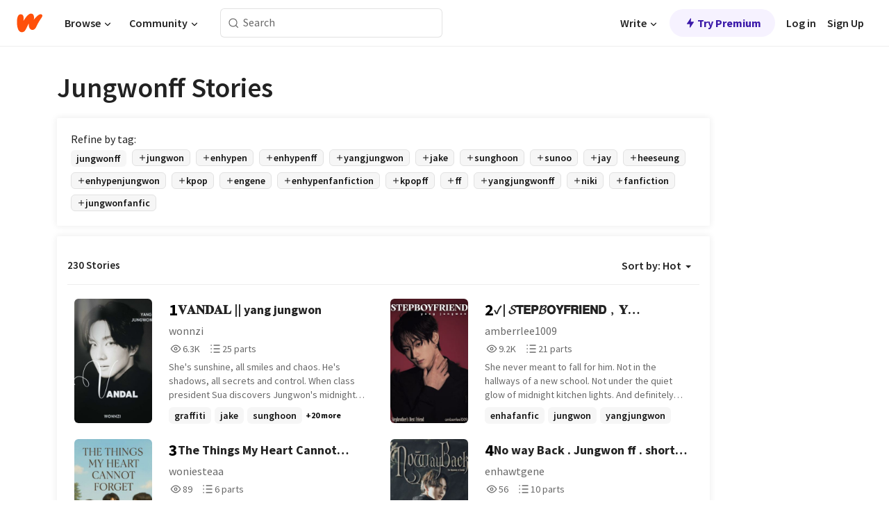

--- FILE ---
content_type: text/html; charset=utf-8
request_url: https://mobile.wattpad.com/stories/jungwonff
body_size: 31384
content:
<!DOCTYPE html><html lang="en-US" dir="ltr"><head><meta charSet="utf-8"/><meta name="viewport" content="width=device-width,initial-scale=1"/><meta name="description" content="Read the most popular jungwonff stories on Wattpad, the world&#x27;s largest social storytelling platform."/><meta name="robots" content="index,follow"/><meta property="fb:pages" content="127093020051"/><meta property="og:title" content="Popular in jungwonff"/><meta property="og:url" content="https://www.wattpad.com/stories/jungwonff/hot"/><meta property="og:description" content="Read the most popular jungwonff stories on Wattpad, the world&#x27;s largest social storytelling platform."/><meta property="og:site_name" content="Wattpad"/><title>Jungwonff Stories - Wattpad</title><script type="application/ld+json">{"@context":"http://schema.org","@type":"ItemList","itemListElement":[{"@context":"http://schema.org","@type":"ListItem","name":"𝐕𝐀𝐍𝐃𝐀𝐋 || yang jungwon","description":"She's sunshine, all smiles and chaos.\nHe's shadows, all secrets and control.\n\nWhen class president Sua discovers Jungwon's midnight world of spray paint and walls, she doesn't run-she barges in.\nBetween blackmail, banter, and a mural that could change everything, the line between light and dark starts to blur.\n\nBecause he teaches her how to paint,\nand she teaches him how to breathe.","url":"https://www.wattpad.com/story/399891387-%F0%9D%90%95%F0%9D%90%80%F0%9D%90%8D%F0%9D%90%83%F0%9D%90%80%F0%9D%90%8B-yang-jungwon","position":1},{"@context":"http://schema.org","@type":"ListItem","name":"✓| 𝓢𝗧𝗘𝗣𝓑𝗢𝗬𝗙𝗥𝗜𝗘𝗡𝗗﹐𝐘 𝐉𝐔𝐍𝐆𝐖𝐎𝐍.","description":"She never meant to fall for him.\nNot in the hallways of a new school.\nNot under the quiet glow of midnight kitchen lights.\nAnd definitely not for her stepbrother's best friend.\n\nOakland High was supposed to be a fresh start - new faces, new classes, no past. But one accidental collision turns into lingering glances, stolen conversations, and a feeling she can't ignore.\n\nHe's a senior.\nPopular. Untouchable.\nAnd the one person she shouldn't want.\n\nBetween late-night thoughts, crowded hallways, and a secret that threatens to shatter everything, lines begin to blur. Because some feelings don't ask for permission - they just happen.\n\nAnd when the truth finally comes out, someone is bound to get hurt.\n\nA story about quiet moments, forbidden feelings, and the kind of love that sneaks up on you when you least expect it.\n\n\n'STARTED // oct 25... 2025.\n'ENDED // nov 23... 2025.","url":"https://www.wattpad.com/story/403301662-%E2%9C%93-%F0%9D%93%A2%F0%9D%97%A7%F0%9D%97%98%F0%9D%97%A3%F0%9D%93%91%F0%9D%97%A2%F0%9D%97%AC%F0%9D%97%99%F0%9D%97%A5%F0%9D%97%9C%F0%9D%97%98%F0%9D%97%A1%F0%9D%97%97%EF%B9%90%F0%9D%90%98-%F0%9D%90%89%F0%9D%90%94%F0%9D%90%8D%F0%9D%90%86%F0%9D%90%96%F0%9D%90%8E%F0%9D%90%8D","position":2},{"@context":"http://schema.org","@type":"ListItem","name":"The Things My Heart Cannot Forget","description":"The Things My Heart Cannot Forget \n\nTwo best friends. One unexpected love story.\n\nFrom childhood to college, Jungwon and Jay have shared everything---dreams, secrets, and an unshakable bond that has always kept them side by side. \n\nWhat starts as Jay's determined attempt to win the heart of Park Bomi---a girl he has admired for years, soon spirals into a journey full of love, laughter, heartbreak, and lessons about growing up. Along the way, trust is tested, promises are broken, and choices are made that no one can take back.\n\nIt's a world where love and friendship collide.\n\nThe Things My Heart Cannot Forget is a heartfelt coming-of-age tale about friendship, first love, and discovering what it truly means to care for someone more than yourself.","url":"https://www.wattpad.com/story/399140646-the-things-my-heart-cannot-forget","position":3},{"@context":"http://schema.org","@type":"ListItem","name":"No way Back . Jungwon ff . short story","description":"The world is no longer safe for vampires.\n\nThey are hunted, extracted, and erased-taken alive by a system that watches from above and waits for them to run out of places to hide.\n\nJungwon knows the rules of survival. Trust no humans. Never hesitate. Always move forward.\n\nSo when Sooah, the only human among them, claims she knows where the exit is-without a map, without proof-no one believes her.\n\nNo one except him.\n\nAs surveillance drones close in and escape routes collapse, Jungwon follows his instincts and puts everything on the line to protect a girl who shouldn't know the way out... yet always does.\n\nBecause once they reach the exit, once he holds out his hand-\n\nThere is no way back now.","url":"https://www.wattpad.com/story/405840126-no-way-back-jungwon-ff-short-story","position":4},{"@context":"http://schema.org","@type":"ListItem","name":"Twisted☆","description":"Three hearts.\n Two lies. \nOne unforgiveble truth.","url":"https://www.wattpad.com/story/402889306-twisted%E2%98%86","position":5},{"@context":"http://schema.org","@type":"ListItem","name":"leave a mark on my neck | jaywon","description":"⠀ ⠀ ⠀\n⠀ ⠀ ⠀ ⃝␥⋆⠀inspired by enhypen's &quot;ℬite Me&quot;\n\n ⠀ ⠀\n\n\n\n\nBest rankings :\n#57 under vampires\n#237 under kpop\n#2 under enha\n#262 under boyxboy\n⠀ ⠀ ⠀ ⠀ ⠀","url":"https://www.wattpad.com/story/404854619-leave-a-mark-on-my-neck-jaywon","position":6},{"@context":"http://schema.org","@type":"ListItem","name":"STILL WITH YOU |•HEEHOON FF•|","description":"&quot;Some promises are too powerful to break... even by death.&quot;\n\nHeeseung lives a quiet life, surrounded by silence, shadows, and a secret he refuses to let go of. Once, his world was filled with warmth, laughter, and love but now, all that's left is the echo of a name and a presence he can't let fade.\n\nOne night, the lights in his lab flicker. Something stirs.\nAnd suddenly... he's not alone anymore.\n\nBut what happens when the heart remembers what the mind refuses to accept?\n\nTop: sunghoon\n\nBottom: heeseung\n\n\nAre you ready?\n\nA love story wrapped in mystery, science, and longing.\nBecause some souls never truly say goodbye.","url":"https://www.wattpad.com/story/393814764-still-with-you-%E2%80%A2heehoon-ff%E2%80%A2","position":7},{"@context":"http://schema.org","@type":"ListItem","name":"|| Enhypen ~ Imagines 🌸","description":"《 Imagines, reactions & short stories 》\n\n~ slow updates ._.","url":"https://www.wattpad.com/story/259509425-enhypen-%7E-imagines-%F0%9F%8C%B8","position":8},{"@context":"http://schema.org","@type":"ListItem","name":"Lights Will Fade Someday | Yang Jungwon and Nishimura Ni-ki (Weekly Update)","description":"&quot;We promised to shine... but the lights didn't wait for us.&quot;\n\nBeing an idol was never supposed to be easy. But for LUMINA, the price of fame comes in whispers, secrets, and bloodstained dreams.\n\nAfter a scandal shakes the K-pop world, LUMINA's rising star is dimmed by tragedy.\n\nIs chasing your dream worth losing everything?\n\nAnd for her...\nWill he still love her if she's no longer able to dance?","url":"https://www.wattpad.com/story/399982920-lights-will-fade-someday-yang-jungwon-and","position":9},{"@context":"http://schema.org","@type":"ListItem","name":"Cool For The Summer || Yang Jungwon One-shot [ COMPLETE ]","description":"&quot;Since when are you like this?&quot;\n&quot;You're seriously different Jungwon..&quot;\n&quot;How are you like this, like your duality..&quot;\n&quot;It makes me fall in love with you more&quot;\n&quot;I regretted for not noticing you at school before&quot;\n&quot;The way you act is the very opposite of the &quot;You&quot; I know...&quot;\n-Y/N\n\n&quot;I love you Y/N but you didn't noticed me just because I look like a stupid nerd&quot;\n&quot;Let me show you who I really am this summer&quot;\n\n𝐓𝐞𝐥𝐥 𝐦𝐞 𝐰𝐡𝐚𝐭 𝐲𝐨𝐮 𝐰𝐚𝐧𝐭, 𝐰𝐡𝐚𝐭 𝐲𝐨𝐮 𝐥𝐢𝐤𝐞, 𝐢𝐭'𝐬 𝐨𝐤𝐚𝐲, 𝐈'𝐦 𝐚 𝐥𝐢𝐭𝐭𝐥𝐞 𝐜𝐮𝐫𝐢𝐨𝐮𝐬 𝐭𝐨𝐨... 𝐓𝐞𝐥𝐥 𝐦𝐞 𝐢𝐟 𝐢𝐭'𝐬 𝐰𝐫𝐨𝐧𝐠, 𝐢𝐟 𝐢𝐭'𝐬 𝐫𝐢𝐠𝐡𝐭, 𝐈 𝐝𝐨𝐧'𝐭 𝐜𝐚𝐫𝐞 𝐈 𝐜𝐚𝐧 𝐤𝐞𝐞𝐩 𝐚 𝐬𝐞𝐜𝐫𝐞𝐭, 𝐜𝐚𝐧 𝐲𝐨𝐮?\n-Jungwon\n\nAre you sure he's just your typical normal school boy? \n\nHe may act cute and shy at school but what about this summer...\n\nHe might be like this but if you dig deeper you might know who he really acts and looks...","url":"https://www.wattpad.com/story/283504283-cool-for-the-summer-yang-jungwon-one-shot-complete","position":10},{"@context":"http://schema.org","@type":"ListItem","name":"𝗕𝗘𝗛𝗜𝗡𝗗 𝗧𝗛𝗘 𝗠𝗔𝗦𝗞↷양정원","description":"❝ I never said I'd fall for you ❞\n\n❝ But you did, in mud if I may add ❞\n                        \n↳ when ahn y/n wishes to stop her strange nightmares at 11:11, yang jungwon from a different place wishes for her presence. Soon when she is brought back in time to the kingdom of ravaryn, she is faced with love, betrayal, friendship and new challenges!\n\n↳ prince au\n\n↳ a yang jungwon book\n\n✓ completed\n\n\n© jjeonwonie","url":"https://www.wattpad.com/story/271334607-%F0%9D%97%95%F0%9D%97%98%F0%9D%97%9B%F0%9D%97%9C%F0%9D%97%A1%F0%9D%97%97-%F0%9D%97%A7%F0%9D%97%9B%F0%9D%97%98-%F0%9D%97%A0%F0%9D%97%94%F0%9D%97%A6%F0%9D%97%9E%E2%86%B7%EC%96%91%EC%A0%95%EC%9B%90","position":11},{"@context":"http://schema.org","@type":"ListItem","name":"eyes talk","description":"in which a simple bet leads to something more complicated. \n\nsomething that yoon aeri, nor yang jungwon could've ever expected.\n\n\n\n@ sevngho \n11/07/25 - ??","url":"https://www.wattpad.com/story/397778991-eyes-talk","position":12},{"@context":"http://schema.org","@type":"ListItem","name":"[PAUSED!] NOT FALLING FOR YOU ☆︎ yang jungwon","description":"❝︎Please, I'm not that dumb to fall for your stupid ass.❞︎\n\n❝︎Weren't you the one who said that you're not that dumb to fall for me?❞︎\n\nWhat happens when the new girl who hates players, falls for a playboy?\n\nA Yang Jungwon Fanfiction \n\n\nStarted: 14/01/22\nEnded: 00/00/00\n\nAll rights reserved ©-jgwnlxvrz","url":"https://www.wattpad.com/story/290661326-paused-not-falling-for-you-%E2%98%86%EF%B8%8E-yang-jungwon","position":13},{"@context":"http://schema.org","@type":"ListItem","name":"See You In My Next Life","description":"I'll see you in my next life love","url":"https://www.wattpad.com/story/379682992-see-you-in-my-next-life","position":14},{"@context":"http://schema.org","@type":"ListItem","name":"reticent  - y.jw","description":"𝚛𝚎𝚝𝚒𝚌𝚎𝚗𝚝 ; 𝚞𝚗𝚠𝚒𝚕𝚕𝚒𝚗𝚐𝚗𝚎𝚜𝚜 𝚝𝚘 𝚍𝚘 𝚜𝚘𝚖𝚎𝚝𝚑𝚒𝚗𝚐 𝚘𝚛 𝚝𝚊𝚕𝚔 𝚊𝚋𝚘𝚞𝚝 𝚜𝚘𝚖𝚎𝚝𝚑𝚒𝚗𝚐, 𝚋𝚎𝚌𝚊𝚞𝚜𝚎 𝚢𝚘𝚞 𝚊𝚛𝚎 𝚗𝚎𝚛𝚟𝚘𝚞𝚜 𝚘𝚛 𝚋𝚎𝚒𝚗𝚐 𝚌𝚊𝚛𝚎𝚏𝚞𝚕.","url":"https://www.wattpad.com/story/368255786-reticent-y-jw","position":15},{"@context":"http://schema.org","@type":"ListItem","name":"𝘣𝘰𝘺 𝘯𝘦𝘹𝘵 𝘥𝘰𝘰𝘳--𝘑𝘞","description":"𝘭𝘪𝘧𝘦 𝘤𝘢𝘯 𝘵𝘢𝘬𝘦 𝘢 𝘵𝘶𝘳𝘯 𝘸𝘩𝘦𝘯 𝘺𝘰𝘶 𝘨𝘦𝘵 𝘢𝘯 𝘢𝘷𝘦𝘳𝘢𝘨𝘦 𝘣𝘰𝘺 𝘯𝘦𝘹𝘵 𝘥𝘰𝘰𝘳\n\n\n𝘴𝘵𝘢𝘳𝘵𝘦𝘥: 𝘧𝘦𝘣 16𝘵𝘩, 2023\n𝘧𝘪𝘯𝘪𝘴𝘩𝘦𝘥: ---","url":"https://www.wattpad.com/story/334465394-%F0%9D%98%A3%F0%9D%98%B0%F0%9D%98%BA-%F0%9D%98%AF%F0%9D%98%A6%F0%9D%98%B9%F0%9D%98%B5-%F0%9D%98%A5%F0%9D%98%B0%F0%9D%98%B0%F0%9D%98%B3-%F0%9D%98%91%F0%9D%98%9E","position":16},{"@context":"http://schema.org","@type":"ListItem","name":"Jungwon<3","description":"Basically, I just really like Jungwon and romance. Hi engenes!😅🐿","url":"https://www.wattpad.com/story/291914658-jungwon-3","position":17},{"@context":"http://schema.org","@type":"ListItem","name":"foreign touch || YJW.","description":"Foreign Touch || [정원]\n\n - Do you believe in reincarnation? \n&quot;being reborn is cool... yet, the reason why I was reborn was to feel the happiness I deserved. Well maybe I still haven't found that word happiness that's why I was reborn again and again after being unsuccessful on finding my real goal in life... what was it again? oh, to feel alive&quot; \n\nA world where reincarnation occurs. Those who didn't get to enjoy their past lives would be granted with an ability or a curse. There's Yiseul, born with a curse to see other peoples past lives through physical touch.","url":"https://www.wattpad.com/story/375158825-foreign-touch-yjw","position":18},{"@context":"http://schema.org","@type":"ListItem","name":"Bitter-Sweet | Yang Jungwon x reader","description":"[🌹]  She just wish to forget him. She wishes to forget their bitter sweet moments. \n        ---- He can't remember her. \n\n\n\n\nDisclaimer: \nThis is just a work of fiction and scenes that are from my imagination. \n\nA/N: \nheyyy~~ this is my first story so please be kind to me lol🙈 I am not that good yet in stories but I will work hard to improve. Please tell me your honest opinion about my story so I can know what to improve😖 anywayssss, have fun reading!❤\nI'll try to update 1-2 chapters per day but not everyday because school sucks👎\n(English is not my first language so spelling and grammatical errors ahead)\n\nStarted: February 15, 2021\nEnded: ----","url":"https://www.wattpad.com/story/258757396-bitter-sweet-yang-jungwon-x-reader","position":19},{"@context":"http://schema.org","@type":"ListItem","name":"SAFETY OF THE PRINCESS (jungwon x reader) completed","description":"she was born in a royal family but she need to be apart from her family for her safety year past prince comes to the school just to study and he fell in love to a lost princess","url":"https://www.wattpad.com/story/291928471-safety-of-the-princess-jungwon-x-reader-completed","position":20}],"numberOfItems":230,"description":"The Top 1000: Best jungwonff Stories","mainEntityOfPage":{"@type":"CollectionPage","@id":"https://www.wattpad.com/stories/jungwonff/hot"},"name":"Popular in jungwonff","url":"https://www.wattpad.com/stories/jungwonff/hot","itemListOrder":"Ascending","disambiguatingDescription":"Read the most popular jungwonff stories on Wattpad, the world's largest social storytelling platform."}</script><link rel="stylesheet" href="/wp-web-assets/build/css-bundle-QVTQ52G6.css"/><link rel="preload" as="font" href="/wp-web-assets/fonts/Source_Sans_Pro/SourceSansPro-Regular.ttf" crossorigin="anonymous"/><link rel="preload" as="font" href="/wp-web-assets/fonts/Source_Sans_Pro/SourceSansPro-SemiBold.ttf" crossorigin="anonymous"/><link rel="stylesheet" href="/wp-web-assets/build/_assets/fonts-XNHMJ6ZM.css"/><link rel="stylesheet" href="/wp-web-assets/build/_assets/tokens-2GVK43A7.css"/><link rel="stylesheet" href="/wp-web-assets/build/_assets/main-PXKQW5MQ.css"/><link rel="stylesheet" href="/wp-web-assets/build/_assets/react-tooltip-HIHMAPNF.css"/><link rel="stylesheet" href="/wp-web-assets/build/_assets/splide.min-AQNS3YPQ.css"/><script type="text/javascript">window.dataLayer=[];</script><script>window.wattpad={"userCountryCode":"US","testGroups":{"SPECIAL_AD_EXEMPT":false,"USE_IMAGE_MOD":false,"GDPR_ADS_EXPERIENCE":false,"USE_33ACROSS":false,"EXCLUDE_PREBID_PARTNERS":false,"DELAY_ADS":false,"PREBID_BETA":false,"USE_KEVEL":true,"USE_AFP":true,"ADS_IN_WATTPAD_ORIGINALS":true,"IS_IN_MATURE_GATING":false,"IS_SERIES_REDESIGN":true,"IS_FREE_ORIGINALS_EXPERIMENT":true,"IS_WATTYS_SHORTLIST":false,"IS_WRITER_STORY_NEW_MIGRATION":false,"USE_ADS_ELIGIBILITY":true,"IS_PROMOTED_READING_LIST":false,"IS_NEW_UPDATES_PAGE":false,"IS_IN_CHECK_ADS_READINESS":false,"IS_SOCIAL_FEED":false,"IS_STORY_PAGE_REDESIGN":false},"currentUser":null,"deviceType":"desktop","revision":"6d7760976424f81ff461b18b9f70498f85c7570b","categoryList":{"0":"genre-uncategorized","1":"genre-teen-fiction","2":"genre-poetry","3":"genre-fantasy","4":"genre-romance","5":"genre-science-fiction","6":"genre-fanfiction","7":"genre-humor","8":"genre-mystery-thriller","9":"genre-horror","10":"genre-classics","11":"genre-adventure","12":"genre-paranormal","13":"genre-spiritual","14":"genre-action","16":"genre-non-fiction","17":"genre-short-stories","18":"genre-vampire","19":"genre-random","21":"genre-general-fiction","22":"genre-werewolf","23":"genre-historical-fiction","24":"genre-chick-lit"},"isWpWeb":true,"afpConfig":{"hostAccountId":"pub-9506570645588245"},"canvaApiKey":"gpJZaH8RjnukEBMR5tYrmnsY"}</script><script src="https://accounts.google.com/gsi/client" async="" defer=""></script></head><body class="theme-6"><noscript><iframe src="//www.googletagmanager.com/ns.html?id=GTM-WD9JLB" height="0" width="0" style="display:none;visibility:hidden" title="Needed for jsx-Ally complaint" aria-hidden="true"></iframe></noscript><div id="g_id_onload" data-client_id="819350800788-s42oc45ge5shd8hkimbj2broh7l6j7h6.apps.googleusercontent.com" data-login_uri="https://www.wattpad.com/auth/google-auth?nextUrl=%2Fstories%2Fjungwonff" data-is_one_tap="true" data-cancel_on_tap_outside="false" data-use_fedcm_for_prompt="true"></div><div><header class="_07XRA oUExN"><nav class="gMmKF"><ul class="sGq-H"><li class="Gzeg3"><a class="zIi3k" href="https://www.wattpad.com" title="Wattpad Home" aria-label="Home"><img class="At9TR" src="/wp-web-assets/images/wattpad-logo.svg" alt="Wattpad Logo" data-testid="wp-logo-orange"/></a></li><li class="NkmE9 jDGZF"><div id="discover-dropdown" class="avnzx false KE7WT" data-testid="discover-dropdown"><button class="DMdhq OCdPW">Browse<img class="S1mMa" src="/wp-web-assets/images/wp-chevron-down.svg" alt="" data-testid="wp_chevron_down"/></button></div></li><li class="NkmE9"><div id="community-dropdown" class="avnzx false KE7WT" data-testid="community-dropdown"><button class="DMdhq OCdPW">Community<img class="S1mMa" src="/wp-web-assets/images/wp-chevron-down.svg" alt="" data-testid="wp_chevron_down"/></button></div></li></ul></nav><div class="lXfdp gMmKF"><div class="wDLq1"><form class="VOZUu" action="/getmobile" method="post" role="search" name="search"><button class="_8r2SK U-dRJ" type="submit" aria-label="Search"><svg xmlns="http://www.w3.org/2000/svg" width="15" height="15" viewBox="0 0 15 15" fill="none"><path fill-rule="evenodd" clip-rule="evenodd" d="M1.5999 6.49844C1.5999 3.79224 3.79371 1.59844 6.4999 1.59844C9.2061 1.59844 11.3999 3.79224 11.3999 6.49844C11.3999 9.20463 9.2061 11.3984 6.4999 11.3984C3.79371 11.3984 1.5999 9.20463 1.5999 6.49844ZM6.4999 0.398438C3.13097 0.398438 0.399902 3.1295 0.399902 6.49844C0.399902 9.86737 3.13097 12.5984 6.4999 12.5984C7.99441 12.5984 9.36338 12.061 10.4241 11.1688C10.4515 11.2618 10.5019 11.3494 10.5752 11.4227L13.0501 13.8976C13.2844 14.1319 13.6643 14.1319 13.8986 13.8976C14.133 13.6633 14.133 13.2834 13.8986 13.0491L11.4238 10.5742C11.3504 10.5008 11.2629 10.4505 11.1699 10.423C12.0623 9.36227 12.5999 7.99313 12.5999 6.49844C12.5999 3.1295 9.86884 0.398438 6.4999 0.398438Z" fill="#121212" fill-opacity="0.64"></path></svg></button><input class="_6Hiiv" type="text" placeholder="Search" name="query" autoComplete="off"/></form></div></div><div class="ZFD-B gMmKF"><ul class="sGq-H"><li class="NkmE9 oAArJ"><div id="writer-opportunities-dropdown" class="avnzx false KE7WT" data-testid="writer-opportunities-dropdown"><button class="DMdhq OCdPW">Write<img class="S1mMa" src="/wp-web-assets/images/wp-chevron-down.svg" alt="" data-testid="wp_chevron_down"/></button></div></li><li class="oAArJ"><button class="_5FXgC"><span class="ahwLl"><svg xmlns="http://www.w3.org/2000/svg" width="20" height="20" viewBox="0 0 20 20" fill="none"><path d="M9.38562 11.778L8.95363 16.0545C8.89557 16.6292 9.64434 16.8996 9.96699 16.4205L14.9043 9.08896C15.1528 8.72003 14.8884 8.2233 14.4436 8.2233H10.6144L11.0464 3.94683C11.1044 3.37214 10.3557 3.10166 10.033 3.58077L5.09567 10.9123C4.84721 11.2813 5.11159 11.778 5.55639 11.778H9.38562Z" fill="var(--ds-base-2-60)"></path></svg></span>Try Premium</button></li></ul><div class="YJeR-"><ul class="At9TR sGq-H"><li class="T7-fP NkmE9"><button class="Rer7C transparent-button iUT2X">Log in</button></li><li class="NkmE9"><button class="Rer7C transparent-button iUT2X">Sign Up</button></li></ul><a href="https://www.wattpad.com/login" rel="noopener noreferrer" class="ab56F"><button class="undefined "><svg width="16" height="16" viewBox="0 0 24 24" fill="none" stroke="#6f6f6f" stroke-width="2" aria-hidden="true" stroke-linecap="round" stroke-linejoin="round"><path d="M20 21v-2a4 4 0 0 0-4-4H8a4 4 0 0 0-4 4v2"></path><circle cx="12" cy="7" r="4"></circle></svg></button></a></div></div><nav data-testid="mobile-header" class="LGHtv"><div class="LMr2z"><a class="_6tefj" href="https://www.wattpad.com" aria-label="Home"><img class="zIi3k" width="32" height="25" src="/wp-web-assets/images/wattpad-logo.svg" alt="Wattpad Logo" data-testid="logo"/></a><a class="_6tefj" href="https://www.wattpad.com/search" data-testid="search" aria-label="Search"><img src="/wp-web-assets/images/wp-search.svg" alt=""/></a></div></nav></header></div><div class="_4eQHP"><div class="YWvSv"><div class="_8rIHD h9fFM"><h1>Jungwonff Stories</h1></div><div><div class="q1nk0 wrsj0"><div class="BHKGM">Refine by tag:</div><div class="aVlTH wrsj0"><div class="yl-VP okGI7" data-testid="tag-carousel"><div class="no-text-decoration-on-focus no-text-decoration-on-hover XZbAz pill__pziVI light-variant__fymht default-size__BJ5Po default-accent__YcamO square-shape__V66Yy clickable__llABU gap-for-default-pill__d6nVx" href=""><span class="typography-label-small-semi">jungwonff</span></div><div class="no-text-decoration-on-focus no-text-decoration-on-hover XZbAz pill__pziVI outlined-variant__W8rtc default-size__BJ5Po default-accent__YcamO square-shape__V66Yy clickable__llABU gap-for-default-pill__d6nVx" href=""><span class="icon__WYtJ8"><svg width="12" height="12" fill="none" xmlns="http://www.w3.org/2000/svg" viewBox="0 0 24 24" role="img" aria-labelledby="" aria-hidden="false"><title id="">WpAdd</title><path d="M11 11V5a1 1 0 1 1 2 0v6h6a1 1 0 1 1 0 2h-6v6a1 1 0 1 1-2 0v-6H5a1 1 0 1 1 0-2h6Z" fill="#121212"></path></svg></span><span class="typography-label-small-semi">jungwon</span></div><div class="no-text-decoration-on-focus no-text-decoration-on-hover XZbAz pill__pziVI outlined-variant__W8rtc default-size__BJ5Po default-accent__YcamO square-shape__V66Yy clickable__llABU gap-for-default-pill__d6nVx" href=""><span class="icon__WYtJ8"><svg width="12" height="12" fill="none" xmlns="http://www.w3.org/2000/svg" viewBox="0 0 24 24" role="img" aria-labelledby="" aria-hidden="false"><title id="">WpAdd</title><path d="M11 11V5a1 1 0 1 1 2 0v6h6a1 1 0 1 1 0 2h-6v6a1 1 0 1 1-2 0v-6H5a1 1 0 1 1 0-2h6Z" fill="#121212"></path></svg></span><span class="typography-label-small-semi">enhypen</span></div><div class="no-text-decoration-on-focus no-text-decoration-on-hover XZbAz pill__pziVI outlined-variant__W8rtc default-size__BJ5Po default-accent__YcamO square-shape__V66Yy clickable__llABU gap-for-default-pill__d6nVx" href=""><span class="icon__WYtJ8"><svg width="12" height="12" fill="none" xmlns="http://www.w3.org/2000/svg" viewBox="0 0 24 24" role="img" aria-labelledby="" aria-hidden="false"><title id="">WpAdd</title><path d="M11 11V5a1 1 0 1 1 2 0v6h6a1 1 0 1 1 0 2h-6v6a1 1 0 1 1-2 0v-6H5a1 1 0 1 1 0-2h6Z" fill="#121212"></path></svg></span><span class="typography-label-small-semi">enhypenff</span></div><div class="no-text-decoration-on-focus no-text-decoration-on-hover XZbAz pill__pziVI outlined-variant__W8rtc default-size__BJ5Po default-accent__YcamO square-shape__V66Yy clickable__llABU gap-for-default-pill__d6nVx" href=""><span class="icon__WYtJ8"><svg width="12" height="12" fill="none" xmlns="http://www.w3.org/2000/svg" viewBox="0 0 24 24" role="img" aria-labelledby="" aria-hidden="false"><title id="">WpAdd</title><path d="M11 11V5a1 1 0 1 1 2 0v6h6a1 1 0 1 1 0 2h-6v6a1 1 0 1 1-2 0v-6H5a1 1 0 1 1 0-2h6Z" fill="#121212"></path></svg></span><span class="typography-label-small-semi">yangjungwon</span></div><div class="no-text-decoration-on-focus no-text-decoration-on-hover XZbAz pill__pziVI outlined-variant__W8rtc default-size__BJ5Po default-accent__YcamO square-shape__V66Yy clickable__llABU gap-for-default-pill__d6nVx" href=""><span class="icon__WYtJ8"><svg width="12" height="12" fill="none" xmlns="http://www.w3.org/2000/svg" viewBox="0 0 24 24" role="img" aria-labelledby="" aria-hidden="false"><title id="">WpAdd</title><path d="M11 11V5a1 1 0 1 1 2 0v6h6a1 1 0 1 1 0 2h-6v6a1 1 0 1 1-2 0v-6H5a1 1 0 1 1 0-2h6Z" fill="#121212"></path></svg></span><span class="typography-label-small-semi">jake</span></div><div class="no-text-decoration-on-focus no-text-decoration-on-hover XZbAz pill__pziVI outlined-variant__W8rtc default-size__BJ5Po default-accent__YcamO square-shape__V66Yy clickable__llABU gap-for-default-pill__d6nVx" href=""><span class="icon__WYtJ8"><svg width="12" height="12" fill="none" xmlns="http://www.w3.org/2000/svg" viewBox="0 0 24 24" role="img" aria-labelledby="" aria-hidden="false"><title id="">WpAdd</title><path d="M11 11V5a1 1 0 1 1 2 0v6h6a1 1 0 1 1 0 2h-6v6a1 1 0 1 1-2 0v-6H5a1 1 0 1 1 0-2h6Z" fill="#121212"></path></svg></span><span class="typography-label-small-semi">sunghoon</span></div><div class="no-text-decoration-on-focus no-text-decoration-on-hover XZbAz pill__pziVI outlined-variant__W8rtc default-size__BJ5Po default-accent__YcamO square-shape__V66Yy clickable__llABU gap-for-default-pill__d6nVx" href=""><span class="icon__WYtJ8"><svg width="12" height="12" fill="none" xmlns="http://www.w3.org/2000/svg" viewBox="0 0 24 24" role="img" aria-labelledby="" aria-hidden="false"><title id="">WpAdd</title><path d="M11 11V5a1 1 0 1 1 2 0v6h6a1 1 0 1 1 0 2h-6v6a1 1 0 1 1-2 0v-6H5a1 1 0 1 1 0-2h6Z" fill="#121212"></path></svg></span><span class="typography-label-small-semi">sunoo</span></div><div class="no-text-decoration-on-focus no-text-decoration-on-hover XZbAz pill__pziVI outlined-variant__W8rtc default-size__BJ5Po default-accent__YcamO square-shape__V66Yy clickable__llABU gap-for-default-pill__d6nVx" href=""><span class="icon__WYtJ8"><svg width="12" height="12" fill="none" xmlns="http://www.w3.org/2000/svg" viewBox="0 0 24 24" role="img" aria-labelledby="" aria-hidden="false"><title id="">WpAdd</title><path d="M11 11V5a1 1 0 1 1 2 0v6h6a1 1 0 1 1 0 2h-6v6a1 1 0 1 1-2 0v-6H5a1 1 0 1 1 0-2h6Z" fill="#121212"></path></svg></span><span class="typography-label-small-semi">jay</span></div><div class="no-text-decoration-on-focus no-text-decoration-on-hover XZbAz pill__pziVI outlined-variant__W8rtc default-size__BJ5Po default-accent__YcamO square-shape__V66Yy clickable__llABU gap-for-default-pill__d6nVx" href=""><span class="icon__WYtJ8"><svg width="12" height="12" fill="none" xmlns="http://www.w3.org/2000/svg" viewBox="0 0 24 24" role="img" aria-labelledby="" aria-hidden="false"><title id="">WpAdd</title><path d="M11 11V5a1 1 0 1 1 2 0v6h6a1 1 0 1 1 0 2h-6v6a1 1 0 1 1-2 0v-6H5a1 1 0 1 1 0-2h6Z" fill="#121212"></path></svg></span><span class="typography-label-small-semi">heeseung</span></div><div class="no-text-decoration-on-focus no-text-decoration-on-hover XZbAz pill__pziVI outlined-variant__W8rtc default-size__BJ5Po default-accent__YcamO square-shape__V66Yy clickable__llABU gap-for-default-pill__d6nVx" href=""><span class="icon__WYtJ8"><svg width="12" height="12" fill="none" xmlns="http://www.w3.org/2000/svg" viewBox="0 0 24 24" role="img" aria-labelledby="" aria-hidden="false"><title id="">WpAdd</title><path d="M11 11V5a1 1 0 1 1 2 0v6h6a1 1 0 1 1 0 2h-6v6a1 1 0 1 1-2 0v-6H5a1 1 0 1 1 0-2h6Z" fill="#121212"></path></svg></span><span class="typography-label-small-semi">enhypenjungwon</span></div><div class="no-text-decoration-on-focus no-text-decoration-on-hover XZbAz pill__pziVI outlined-variant__W8rtc default-size__BJ5Po default-accent__YcamO square-shape__V66Yy clickable__llABU gap-for-default-pill__d6nVx" href=""><span class="icon__WYtJ8"><svg width="12" height="12" fill="none" xmlns="http://www.w3.org/2000/svg" viewBox="0 0 24 24" role="img" aria-labelledby="" aria-hidden="false"><title id="">WpAdd</title><path d="M11 11V5a1 1 0 1 1 2 0v6h6a1 1 0 1 1 0 2h-6v6a1 1 0 1 1-2 0v-6H5a1 1 0 1 1 0-2h6Z" fill="#121212"></path></svg></span><span class="typography-label-small-semi">kpop</span></div><div class="no-text-decoration-on-focus no-text-decoration-on-hover XZbAz pill__pziVI outlined-variant__W8rtc default-size__BJ5Po default-accent__YcamO square-shape__V66Yy clickable__llABU gap-for-default-pill__d6nVx" href=""><span class="icon__WYtJ8"><svg width="12" height="12" fill="none" xmlns="http://www.w3.org/2000/svg" viewBox="0 0 24 24" role="img" aria-labelledby="" aria-hidden="false"><title id="">WpAdd</title><path d="M11 11V5a1 1 0 1 1 2 0v6h6a1 1 0 1 1 0 2h-6v6a1 1 0 1 1-2 0v-6H5a1 1 0 1 1 0-2h6Z" fill="#121212"></path></svg></span><span class="typography-label-small-semi">engene</span></div><div class="no-text-decoration-on-focus no-text-decoration-on-hover XZbAz pill__pziVI outlined-variant__W8rtc default-size__BJ5Po default-accent__YcamO square-shape__V66Yy clickable__llABU gap-for-default-pill__d6nVx" href=""><span class="icon__WYtJ8"><svg width="12" height="12" fill="none" xmlns="http://www.w3.org/2000/svg" viewBox="0 0 24 24" role="img" aria-labelledby="" aria-hidden="false"><title id="">WpAdd</title><path d="M11 11V5a1 1 0 1 1 2 0v6h6a1 1 0 1 1 0 2h-6v6a1 1 0 1 1-2 0v-6H5a1 1 0 1 1 0-2h6Z" fill="#121212"></path></svg></span><span class="typography-label-small-semi">enhypenfanfiction</span></div><div class="no-text-decoration-on-focus no-text-decoration-on-hover XZbAz pill__pziVI outlined-variant__W8rtc default-size__BJ5Po default-accent__YcamO square-shape__V66Yy clickable__llABU gap-for-default-pill__d6nVx" href=""><span class="icon__WYtJ8"><svg width="12" height="12" fill="none" xmlns="http://www.w3.org/2000/svg" viewBox="0 0 24 24" role="img" aria-labelledby="" aria-hidden="false"><title id="">WpAdd</title><path d="M11 11V5a1 1 0 1 1 2 0v6h6a1 1 0 1 1 0 2h-6v6a1 1 0 1 1-2 0v-6H5a1 1 0 1 1 0-2h6Z" fill="#121212"></path></svg></span><span class="typography-label-small-semi">kpopff</span></div><div class="no-text-decoration-on-focus no-text-decoration-on-hover XZbAz pill__pziVI outlined-variant__W8rtc default-size__BJ5Po default-accent__YcamO square-shape__V66Yy clickable__llABU gap-for-default-pill__d6nVx" href=""><span class="icon__WYtJ8"><svg width="12" height="12" fill="none" xmlns="http://www.w3.org/2000/svg" viewBox="0 0 24 24" role="img" aria-labelledby="" aria-hidden="false"><title id="">WpAdd</title><path d="M11 11V5a1 1 0 1 1 2 0v6h6a1 1 0 1 1 0 2h-6v6a1 1 0 1 1-2 0v-6H5a1 1 0 1 1 0-2h6Z" fill="#121212"></path></svg></span><span class="typography-label-small-semi">ff</span></div><div class="no-text-decoration-on-focus no-text-decoration-on-hover XZbAz pill__pziVI outlined-variant__W8rtc default-size__BJ5Po default-accent__YcamO square-shape__V66Yy clickable__llABU gap-for-default-pill__d6nVx" href=""><span class="icon__WYtJ8"><svg width="12" height="12" fill="none" xmlns="http://www.w3.org/2000/svg" viewBox="0 0 24 24" role="img" aria-labelledby="" aria-hidden="false"><title id="">WpAdd</title><path d="M11 11V5a1 1 0 1 1 2 0v6h6a1 1 0 1 1 0 2h-6v6a1 1 0 1 1-2 0v-6H5a1 1 0 1 1 0-2h6Z" fill="#121212"></path></svg></span><span class="typography-label-small-semi">yangjungwonff</span></div><div class="no-text-decoration-on-focus no-text-decoration-on-hover XZbAz pill__pziVI outlined-variant__W8rtc default-size__BJ5Po default-accent__YcamO square-shape__V66Yy clickable__llABU gap-for-default-pill__d6nVx" href=""><span class="icon__WYtJ8"><svg width="12" height="12" fill="none" xmlns="http://www.w3.org/2000/svg" viewBox="0 0 24 24" role="img" aria-labelledby="" aria-hidden="false"><title id="">WpAdd</title><path d="M11 11V5a1 1 0 1 1 2 0v6h6a1 1 0 1 1 0 2h-6v6a1 1 0 1 1-2 0v-6H5a1 1 0 1 1 0-2h6Z" fill="#121212"></path></svg></span><span class="typography-label-small-semi">niki</span></div><div class="no-text-decoration-on-focus no-text-decoration-on-hover XZbAz pill__pziVI outlined-variant__W8rtc default-size__BJ5Po default-accent__YcamO square-shape__V66Yy clickable__llABU gap-for-default-pill__d6nVx" href=""><span class="icon__WYtJ8"><svg width="12" height="12" fill="none" xmlns="http://www.w3.org/2000/svg" viewBox="0 0 24 24" role="img" aria-labelledby="" aria-hidden="false"><title id="">WpAdd</title><path d="M11 11V5a1 1 0 1 1 2 0v6h6a1 1 0 1 1 0 2h-6v6a1 1 0 1 1-2 0v-6H5a1 1 0 1 1 0-2h6Z" fill="#121212"></path></svg></span><span class="typography-label-small-semi">fanfiction</span></div><div class="no-text-decoration-on-focus no-text-decoration-on-hover XZbAz pill__pziVI outlined-variant__W8rtc default-size__BJ5Po default-accent__YcamO square-shape__V66Yy clickable__llABU gap-for-default-pill__d6nVx" href=""><span class="icon__WYtJ8"><svg width="12" height="12" fill="none" xmlns="http://www.w3.org/2000/svg" viewBox="0 0 24 24" role="img" aria-labelledby="" aria-hidden="false"><title id="">WpAdd</title><path d="M11 11V5a1 1 0 1 1 2 0v6h6a1 1 0 1 1 0 2h-6v6a1 1 0 1 1-2 0v-6H5a1 1 0 1 1 0-2h6Z" fill="#121212"></path></svg></span><span class="typography-label-small-semi">jungwonfanfic</span></div></div></div></div><div><div class="CEEJt Kn30N"><div class="yl-VP okGI7" data-testid="tag-carousel"><div class="no-text-decoration-on-focus no-text-decoration-on-hover XZbAz pill__pziVI light-variant__fymht default-size__BJ5Po default-accent__YcamO square-shape__V66Yy clickable__llABU gap-for-default-pill__d6nVx" href=""><span class="typography-label-small-semi">jungwonff</span></div><div class="no-text-decoration-on-focus no-text-decoration-on-hover XZbAz pill__pziVI outlined-variant__W8rtc default-size__BJ5Po default-accent__YcamO square-shape__V66Yy clickable__llABU gap-for-default-pill__d6nVx" href=""><span class="icon__WYtJ8"><svg width="12" height="12" fill="none" xmlns="http://www.w3.org/2000/svg" viewBox="0 0 24 24" role="img" aria-labelledby="" aria-hidden="false"><title id="">WpAdd</title><path d="M11 11V5a1 1 0 1 1 2 0v6h6a1 1 0 1 1 0 2h-6v6a1 1 0 1 1-2 0v-6H5a1 1 0 1 1 0-2h6Z" fill="#121212"></path></svg></span><span class="typography-label-small-semi">jungwon</span></div><div class="no-text-decoration-on-focus no-text-decoration-on-hover XZbAz pill__pziVI outlined-variant__W8rtc default-size__BJ5Po default-accent__YcamO square-shape__V66Yy clickable__llABU gap-for-default-pill__d6nVx" href=""><span class="icon__WYtJ8"><svg width="12" height="12" fill="none" xmlns="http://www.w3.org/2000/svg" viewBox="0 0 24 24" role="img" aria-labelledby="" aria-hidden="false"><title id="">WpAdd</title><path d="M11 11V5a1 1 0 1 1 2 0v6h6a1 1 0 1 1 0 2h-6v6a1 1 0 1 1-2 0v-6H5a1 1 0 1 1 0-2h6Z" fill="#121212"></path></svg></span><span class="typography-label-small-semi">enhypen</span></div><div class="no-text-decoration-on-focus no-text-decoration-on-hover XZbAz pill__pziVI outlined-variant__W8rtc default-size__BJ5Po default-accent__YcamO square-shape__V66Yy clickable__llABU gap-for-default-pill__d6nVx" href=""><span class="icon__WYtJ8"><svg width="12" height="12" fill="none" xmlns="http://www.w3.org/2000/svg" viewBox="0 0 24 24" role="img" aria-labelledby="" aria-hidden="false"><title id="">WpAdd</title><path d="M11 11V5a1 1 0 1 1 2 0v6h6a1 1 0 1 1 0 2h-6v6a1 1 0 1 1-2 0v-6H5a1 1 0 1 1 0-2h6Z" fill="#121212"></path></svg></span><span class="typography-label-small-semi">enhypenff</span></div><div class="no-text-decoration-on-focus no-text-decoration-on-hover XZbAz pill__pziVI outlined-variant__W8rtc default-size__BJ5Po default-accent__YcamO square-shape__V66Yy clickable__llABU gap-for-default-pill__d6nVx" href=""><span class="icon__WYtJ8"><svg width="12" height="12" fill="none" xmlns="http://www.w3.org/2000/svg" viewBox="0 0 24 24" role="img" aria-labelledby="" aria-hidden="false"><title id="">WpAdd</title><path d="M11 11V5a1 1 0 1 1 2 0v6h6a1 1 0 1 1 0 2h-6v6a1 1 0 1 1-2 0v-6H5a1 1 0 1 1 0-2h6Z" fill="#121212"></path></svg></span><span class="typography-label-small-semi">yangjungwon</span></div><div class="no-text-decoration-on-focus no-text-decoration-on-hover XZbAz pill__pziVI outlined-variant__W8rtc default-size__BJ5Po default-accent__YcamO square-shape__V66Yy clickable__llABU gap-for-default-pill__d6nVx" href=""><span class="icon__WYtJ8"><svg width="12" height="12" fill="none" xmlns="http://www.w3.org/2000/svg" viewBox="0 0 24 24" role="img" aria-labelledby="" aria-hidden="false"><title id="">WpAdd</title><path d="M11 11V5a1 1 0 1 1 2 0v6h6a1 1 0 1 1 0 2h-6v6a1 1 0 1 1-2 0v-6H5a1 1 0 1 1 0-2h6Z" fill="#121212"></path></svg></span><span class="typography-label-small-semi">jake</span></div><div class="no-text-decoration-on-focus no-text-decoration-on-hover XZbAz pill__pziVI outlined-variant__W8rtc default-size__BJ5Po default-accent__YcamO square-shape__V66Yy clickable__llABU gap-for-default-pill__d6nVx" href=""><span class="icon__WYtJ8"><svg width="12" height="12" fill="none" xmlns="http://www.w3.org/2000/svg" viewBox="0 0 24 24" role="img" aria-labelledby="" aria-hidden="false"><title id="">WpAdd</title><path d="M11 11V5a1 1 0 1 1 2 0v6h6a1 1 0 1 1 0 2h-6v6a1 1 0 1 1-2 0v-6H5a1 1 0 1 1 0-2h6Z" fill="#121212"></path></svg></span><span class="typography-label-small-semi">sunghoon</span></div><div class="no-text-decoration-on-focus no-text-decoration-on-hover XZbAz pill__pziVI outlined-variant__W8rtc default-size__BJ5Po default-accent__YcamO square-shape__V66Yy clickable__llABU gap-for-default-pill__d6nVx" href=""><span class="icon__WYtJ8"><svg width="12" height="12" fill="none" xmlns="http://www.w3.org/2000/svg" viewBox="0 0 24 24" role="img" aria-labelledby="" aria-hidden="false"><title id="">WpAdd</title><path d="M11 11V5a1 1 0 1 1 2 0v6h6a1 1 0 1 1 0 2h-6v6a1 1 0 1 1-2 0v-6H5a1 1 0 1 1 0-2h6Z" fill="#121212"></path></svg></span><span class="typography-label-small-semi">sunoo</span></div><div class="no-text-decoration-on-focus no-text-decoration-on-hover XZbAz pill__pziVI outlined-variant__W8rtc default-size__BJ5Po default-accent__YcamO square-shape__V66Yy clickable__llABU gap-for-default-pill__d6nVx" href=""><span class="icon__WYtJ8"><svg width="12" height="12" fill="none" xmlns="http://www.w3.org/2000/svg" viewBox="0 0 24 24" role="img" aria-labelledby="" aria-hidden="false"><title id="">WpAdd</title><path d="M11 11V5a1 1 0 1 1 2 0v6h6a1 1 0 1 1 0 2h-6v6a1 1 0 1 1-2 0v-6H5a1 1 0 1 1 0-2h6Z" fill="#121212"></path></svg></span><span class="typography-label-small-semi">jay</span></div><div class="no-text-decoration-on-focus no-text-decoration-on-hover XZbAz pill__pziVI outlined-variant__W8rtc default-size__BJ5Po default-accent__YcamO square-shape__V66Yy clickable__llABU gap-for-default-pill__d6nVx" href=""><span class="icon__WYtJ8"><svg width="12" height="12" fill="none" xmlns="http://www.w3.org/2000/svg" viewBox="0 0 24 24" role="img" aria-labelledby="" aria-hidden="false"><title id="">WpAdd</title><path d="M11 11V5a1 1 0 1 1 2 0v6h6a1 1 0 1 1 0 2h-6v6a1 1 0 1 1-2 0v-6H5a1 1 0 1 1 0-2h6Z" fill="#121212"></path></svg></span><span class="typography-label-small-semi">heeseung</span></div><div class="no-text-decoration-on-focus no-text-decoration-on-hover XZbAz pill__pziVI outlined-variant__W8rtc default-size__BJ5Po default-accent__YcamO square-shape__V66Yy clickable__llABU gap-for-default-pill__d6nVx" href=""><span class="icon__WYtJ8"><svg width="12" height="12" fill="none" xmlns="http://www.w3.org/2000/svg" viewBox="0 0 24 24" role="img" aria-labelledby="" aria-hidden="false"><title id="">WpAdd</title><path d="M11 11V5a1 1 0 1 1 2 0v6h6a1 1 0 1 1 0 2h-6v6a1 1 0 1 1-2 0v-6H5a1 1 0 1 1 0-2h6Z" fill="#121212"></path></svg></span><span class="typography-label-small-semi">enhypenjungwon</span></div><div class="no-text-decoration-on-focus no-text-decoration-on-hover XZbAz pill__pziVI outlined-variant__W8rtc default-size__BJ5Po default-accent__YcamO square-shape__V66Yy clickable__llABU gap-for-default-pill__d6nVx" href=""><span class="icon__WYtJ8"><svg width="12" height="12" fill="none" xmlns="http://www.w3.org/2000/svg" viewBox="0 0 24 24" role="img" aria-labelledby="" aria-hidden="false"><title id="">WpAdd</title><path d="M11 11V5a1 1 0 1 1 2 0v6h6a1 1 0 1 1 0 2h-6v6a1 1 0 1 1-2 0v-6H5a1 1 0 1 1 0-2h6Z" fill="#121212"></path></svg></span><span class="typography-label-small-semi">kpop</span></div><div class="no-text-decoration-on-focus no-text-decoration-on-hover XZbAz pill__pziVI outlined-variant__W8rtc default-size__BJ5Po default-accent__YcamO square-shape__V66Yy clickable__llABU gap-for-default-pill__d6nVx" href=""><span class="icon__WYtJ8"><svg width="12" height="12" fill="none" xmlns="http://www.w3.org/2000/svg" viewBox="0 0 24 24" role="img" aria-labelledby="" aria-hidden="false"><title id="">WpAdd</title><path d="M11 11V5a1 1 0 1 1 2 0v6h6a1 1 0 1 1 0 2h-6v6a1 1 0 1 1-2 0v-6H5a1 1 0 1 1 0-2h6Z" fill="#121212"></path></svg></span><span class="typography-label-small-semi">engene</span></div><div class="no-text-decoration-on-focus no-text-decoration-on-hover XZbAz pill__pziVI outlined-variant__W8rtc default-size__BJ5Po default-accent__YcamO square-shape__V66Yy clickable__llABU gap-for-default-pill__d6nVx" href=""><span class="icon__WYtJ8"><svg width="12" height="12" fill="none" xmlns="http://www.w3.org/2000/svg" viewBox="0 0 24 24" role="img" aria-labelledby="" aria-hidden="false"><title id="">WpAdd</title><path d="M11 11V5a1 1 0 1 1 2 0v6h6a1 1 0 1 1 0 2h-6v6a1 1 0 1 1-2 0v-6H5a1 1 0 1 1 0-2h6Z" fill="#121212"></path></svg></span><span class="typography-label-small-semi">enhypenfanfiction</span></div><div class="no-text-decoration-on-focus no-text-decoration-on-hover XZbAz pill__pziVI outlined-variant__W8rtc default-size__BJ5Po default-accent__YcamO square-shape__V66Yy clickable__llABU gap-for-default-pill__d6nVx" href=""><span class="icon__WYtJ8"><svg width="12" height="12" fill="none" xmlns="http://www.w3.org/2000/svg" viewBox="0 0 24 24" role="img" aria-labelledby="" aria-hidden="false"><title id="">WpAdd</title><path d="M11 11V5a1 1 0 1 1 2 0v6h6a1 1 0 1 1 0 2h-6v6a1 1 0 1 1-2 0v-6H5a1 1 0 1 1 0-2h6Z" fill="#121212"></path></svg></span><span class="typography-label-small-semi">kpopff</span></div><div class="no-text-decoration-on-focus no-text-decoration-on-hover XZbAz pill__pziVI outlined-variant__W8rtc default-size__BJ5Po default-accent__YcamO square-shape__V66Yy clickable__llABU gap-for-default-pill__d6nVx" href=""><span class="icon__WYtJ8"><svg width="12" height="12" fill="none" xmlns="http://www.w3.org/2000/svg" viewBox="0 0 24 24" role="img" aria-labelledby="" aria-hidden="false"><title id="">WpAdd</title><path d="M11 11V5a1 1 0 1 1 2 0v6h6a1 1 0 1 1 0 2h-6v6a1 1 0 1 1-2 0v-6H5a1 1 0 1 1 0-2h6Z" fill="#121212"></path></svg></span><span class="typography-label-small-semi">ff</span></div><div class="no-text-decoration-on-focus no-text-decoration-on-hover XZbAz pill__pziVI outlined-variant__W8rtc default-size__BJ5Po default-accent__YcamO square-shape__V66Yy clickable__llABU gap-for-default-pill__d6nVx" href=""><span class="icon__WYtJ8"><svg width="12" height="12" fill="none" xmlns="http://www.w3.org/2000/svg" viewBox="0 0 24 24" role="img" aria-labelledby="" aria-hidden="false"><title id="">WpAdd</title><path d="M11 11V5a1 1 0 1 1 2 0v6h6a1 1 0 1 1 0 2h-6v6a1 1 0 1 1-2 0v-6H5a1 1 0 1 1 0-2h6Z" fill="#121212"></path></svg></span><span class="typography-label-small-semi">yangjungwonff</span></div><div class="no-text-decoration-on-focus no-text-decoration-on-hover XZbAz pill__pziVI outlined-variant__W8rtc default-size__BJ5Po default-accent__YcamO square-shape__V66Yy clickable__llABU gap-for-default-pill__d6nVx" href=""><span class="icon__WYtJ8"><svg width="12" height="12" fill="none" xmlns="http://www.w3.org/2000/svg" viewBox="0 0 24 24" role="img" aria-labelledby="" aria-hidden="false"><title id="">WpAdd</title><path d="M11 11V5a1 1 0 1 1 2 0v6h6a1 1 0 1 1 0 2h-6v6a1 1 0 1 1-2 0v-6H5a1 1 0 1 1 0-2h6Z" fill="#121212"></path></svg></span><span class="typography-label-small-semi">niki</span></div><div class="no-text-decoration-on-focus no-text-decoration-on-hover XZbAz pill__pziVI outlined-variant__W8rtc default-size__BJ5Po default-accent__YcamO square-shape__V66Yy clickable__llABU gap-for-default-pill__d6nVx" href=""><span class="icon__WYtJ8"><svg width="12" height="12" fill="none" xmlns="http://www.w3.org/2000/svg" viewBox="0 0 24 24" role="img" aria-labelledby="" aria-hidden="false"><title id="">WpAdd</title><path d="M11 11V5a1 1 0 1 1 2 0v6h6a1 1 0 1 1 0 2h-6v6a1 1 0 1 1-2 0v-6H5a1 1 0 1 1 0-2h6Z" fill="#121212"></path></svg></span><span class="typography-label-small-semi">fanfiction</span></div><div class="no-text-decoration-on-focus no-text-decoration-on-hover XZbAz pill__pziVI outlined-variant__W8rtc default-size__BJ5Po default-accent__YcamO square-shape__V66Yy clickable__llABU gap-for-default-pill__d6nVx" href=""><span class="icon__WYtJ8"><svg width="12" height="12" fill="none" xmlns="http://www.w3.org/2000/svg" viewBox="0 0 24 24" role="img" aria-labelledby="" aria-hidden="false"><title id="">WpAdd</title><path d="M11 11V5a1 1 0 1 1 2 0v6h6a1 1 0 1 1 0 2h-6v6a1 1 0 1 1-2 0v-6H5a1 1 0 1 1 0-2h6Z" fill="#121212"></path></svg></span><span class="typography-label-small-semi">jungwonfanfic</span></div></div></div></div></div><div class="-EuIl"><div class="gmXJB"><h4 class="_3W8uT">230 Stories</h4><div id="sort-by-dropdown" class="avnzx false undefined" data-testid="sort-by-dropdown"><button class="DMdhq I4O2X">Sort by:<!-- --> <!-- -->Hot<span class="f-qaY" data-testid="caret"></span></button></div></div><div id="scroll-div"><div class="qX97m"><ul class="t9bBC _1tCAd"><li class="FVPgf"><div class="bZ2sF"><div class="sjEcX"><div class="gbXNH"><a class="HsS0N" href="https://www.wattpad.com/story/399891387-%F0%9D%90%95%F0%9D%90%80%F0%9D%90%8D%F0%9D%90%83%F0%9D%90%80%F0%9D%90%8B-yang-jungwon"><div class="_2Bg8X"><div class="coverWrapper__t2Ve8" data-testid="cover"><img class="cover__BlyZa flexible__bq0Qp" src="https://img.wattpad.com/cover/399891387-256-k533114.jpg" alt="𝐕𝐀𝐍𝐃𝐀𝐋 || yang jungwon by wonnzi" srcSet="https://img.wattpad.com/cover/399891387-288-k533114.jpg 1x, https://img.wattpad.com/cover/399891387-416-k533114.jpg 1.5x, https://img.wattpad.com/cover/399891387-512-k533114.jpg 2x" data-testid="image"/></div></div></a></div><div class="pyTju"><div class="JFhNJ"><div class="bb0Gk">1</div><a class="HsS0N" href="https://www.wattpad.com/story/399891387-%F0%9D%90%95%F0%9D%90%80%F0%9D%90%8D%F0%9D%90%83%F0%9D%90%80%F0%9D%90%8B-yang-jungwon"><div class="MF8XD">𝐕𝐀𝐍𝐃𝐀𝐋 || yang jungwon</div></a></div><a class="HsS0N" href="https://www.wattpad.com/user/wonnzi"><div class="CS12a">wonnzi</div></a><div class="zxDQP" data-testid="story-stats"><ul class="n0iXe bheBj"><li class="_0jt-y ViutA"><div class="uG9U1"><svg width="16" height="16" fill="none" xmlns="http://www.w3.org/2000/svg" viewBox="0 0 24 24" role="img" aria-labelledby="" aria-hidden="false"><title id="">WpView</title><path d="M1.82 10.357c-.353.545-.594.975-.723 1.233a.916.916 0 0 0 0 .82c.129.258.37.688.723 1.233a18.78 18.78 0 0 0 2.063 2.65C6.19 18.754 8.902 20.25 12 20.25c3.098 0 5.81-1.497 8.117-3.956a18.784 18.784 0 0 0 2.063-2.65c.352-.546.594-.976.723-1.234a.916.916 0 0 0 0-.82c-.129-.258-.37-.688-.723-1.233a18.786 18.786 0 0 0-2.063-2.65C17.81 5.246 15.098 3.75 12 3.75c-3.098 0-5.81 1.496-8.117 3.956a18.782 18.782 0 0 0-2.063 2.65Zm3.4 4.683A16.969 16.969 0 0 1 2.963 12a16.97 16.97 0 0 1 2.259-3.04C7.21 6.837 9.484 5.585 12 5.585c2.517 0 4.788 1.253 6.78 3.377A16.973 16.973 0 0 1 21.037 12a16.97 16.97 0 0 1-2.259 3.04c-1.99 2.122-4.262 3.376-6.779 3.376-2.516 0-4.788-1.254-6.78-3.377Z" fill="#121212"></path><path d="M8.333 12a3.667 3.667 0 1 0 7.334 0 3.667 3.667 0 0 0-7.334 0Zm5.5 0a1.833 1.833 0 1 1-3.666 0 1.833 1.833 0 0 1 3.666 0Z" fill="#121212"></path></svg></div><span class="sr-only">Reads 6,321</span><div class="stats-value"><div aria-hidden="true" data-testid="stats-value-container"><span class="sr-only">6,321</span><span class="_5TZHL cBfL0" aria-hidden="true" data-testid="stats-value">6.3K</span></div></div></li><li class="_0jt-y ViutA"><div class="uG9U1"><svg width="16" height="16" fill="none" xmlns="http://www.w3.org/2000/svg" viewBox="0 0 24 24" role="img" aria-labelledby="" aria-hidden="false"><title id="">WpPart</title><path d="M8.25 4.5c0 .69.56 1.25 1.25 1.25h11.25a1.25 1.25 0 1 0 0-2.5H9.5c-.69 0-1.25.56-1.25 1.25ZM3.25 5.75a1.25 1.25 0 1 0 0-2.5 1.25 1.25 0 0 0 0 2.5ZM4.5 12A1.25 1.25 0 1 1 2 12a1.25 1.25 0 0 1 2.5 0ZM4.5 19.5a1.25 1.25 0 1 1-2.5 0 1.25 1.25 0 0 1 2.5 0ZM8.25 12c0 .69.56 1.25 1.25 1.25h11.25a1.25 1.25 0 1 0 0-2.5H9.5c-.69 0-1.25.56-1.25 1.25ZM9.5 20.75a1.25 1.25 0 1 1 0-2.5h11.25a1.25 1.25 0 0 1 0 2.5H9.5Z" fill="#121212"></path></svg></div><span class="sr-only">Parts 25</span><div class="stats-value"><div aria-hidden="true" data-testid="stats-value-container"><span class="sr-only">25</span><span class="_5TZHL cBfL0" aria-hidden="true" data-testid="stats-value">25 parts</span></div></div></li></ul></div><div class="RHuBB">She&#x27;s sunshine, all smiles and chaos.
He&#x27;s shadows, all secrets and control.

When class president Sua discovers Jungwon&#x27;s midnight world of spray paint and walls, she doesn&#x27;t run-she barges in.
Between blackmail, banter, and a mural that could change everything, the line between light and dark starts to blur.

Because he teaches her how to paint,
and she teaches him how to breathe.</div><div class="-pwvK"><div class="-GazY" data-testid="tag-meta"><ul class="l4JT9"><li><a class="no-text-decoration-on-focus no-text-decoration-on-hover pill__pziVI light-variant__fymht default-size__BJ5Po default-accent__YcamO square-shape__V66Yy clickable__llABU gap-for-default-pill__d6nVx" href="https://www.wattpad.com/stories/graffiti"><span class="typography-label-small-semi">graffiti</span></a></li><li><a class="no-text-decoration-on-focus no-text-decoration-on-hover pill__pziVI light-variant__fymht default-size__BJ5Po default-accent__YcamO square-shape__V66Yy clickable__llABU gap-for-default-pill__d6nVx" href="https://www.wattpad.com/stories/jake"><span class="typography-label-small-semi">jake</span></a></li><li><a class="no-text-decoration-on-focus no-text-decoration-on-hover pill__pziVI light-variant__fymht default-size__BJ5Po default-accent__YcamO square-shape__V66Yy clickable__llABU gap-for-default-pill__d6nVx" href="https://www.wattpad.com/stories/sunghoon"><span class="typography-label-small-semi">sunghoon</span></a></li></ul><span class="Oo0fc xQ7tD">+20 more</span></div></div></div></div></div></li><li class="FVPgf"><div class="bZ2sF"><div class="sjEcX"><div class="gbXNH"><a class="HsS0N" href="https://www.wattpad.com/story/403301662-%E2%9C%93-%F0%9D%93%A2%F0%9D%97%A7%F0%9D%97%98%F0%9D%97%A3%F0%9D%93%91%F0%9D%97%A2%F0%9D%97%AC%F0%9D%97%99%F0%9D%97%A5%F0%9D%97%9C%F0%9D%97%98%F0%9D%97%A1%F0%9D%97%97%EF%B9%90%F0%9D%90%98-%F0%9D%90%89%F0%9D%90%94%F0%9D%90%8D%F0%9D%90%86%F0%9D%90%96%F0%9D%90%8E%F0%9D%90%8D"><div class="_2Bg8X"><div class="coverWrapper__t2Ve8" data-testid="cover"><img class="cover__BlyZa flexible__bq0Qp" src="https://img.wattpad.com/cover/403301662-256-k172375.jpg" alt="✓| 𝓢𝗧𝗘𝗣𝓑𝗢𝗬𝗙𝗥𝗜𝗘𝗡𝗗﹐𝐘 𝐉 𝐔𝐍𝐆𝐖𝐎𝐍. by amberrlee1009" srcSet="https://img.wattpad.com/cover/403301662-288-k172375.jpg 1x, https://img.wattpad.com/cover/403301662-416-k172375.jpg 1.5x, https://img.wattpad.com/cover/403301662-512-k172375.jpg 2x" data-testid="image"/></div></div></a></div><div class="pyTju"><div class="JFhNJ"><div class="bb0Gk">2</div><a class="HsS0N" href="https://www.wattpad.com/story/403301662-%E2%9C%93-%F0%9D%93%A2%F0%9D%97%A7%F0%9D%97%98%F0%9D%97%A3%F0%9D%93%91%F0%9D%97%A2%F0%9D%97%AC%F0%9D%97%99%F0%9D%97%A5%F0%9D%97%9C%F0%9D%97%98%F0%9D%97%A1%F0%9D%97%97%EF%B9%90%F0%9D%90%98-%F0%9D%90%89%F0%9D%90%94%F0%9D%90%8D%F0%9D%90%86%F0%9D%90%96%F0%9D%90%8E%F0%9D%90%8D"><div class="MF8XD">✓| 𝓢𝗧𝗘𝗣𝓑𝗢𝗬𝗙𝗥𝗜𝗘𝗡𝗗﹐𝐘 𝐉𝐔𝐍𝐆𝐖𝐎𝐍.</div></a></div><a class="HsS0N" href="https://www.wattpad.com/user/amberrlee1009"><div class="CS12a">amberrlee1009</div></a><div class="zxDQP" data-testid="story-stats"><ul class="n0iXe bheBj"><li class="_0jt-y ViutA"><div class="uG9U1"><svg width="16" height="16" fill="none" xmlns="http://www.w3.org/2000/svg" viewBox="0 0 24 24" role="img" aria-labelledby="" aria-hidden="false"><title id="">WpView</title><path d="M1.82 10.357c-.353.545-.594.975-.723 1.233a.916.916 0 0 0 0 .82c.129.258.37.688.723 1.233a18.78 18.78 0 0 0 2.063 2.65C6.19 18.754 8.902 20.25 12 20.25c3.098 0 5.81-1.497 8.117-3.956a18.784 18.784 0 0 0 2.063-2.65c.352-.546.594-.976.723-1.234a.916.916 0 0 0 0-.82c-.129-.258-.37-.688-.723-1.233a18.786 18.786 0 0 0-2.063-2.65C17.81 5.246 15.098 3.75 12 3.75c-3.098 0-5.81 1.496-8.117 3.956a18.782 18.782 0 0 0-2.063 2.65Zm3.4 4.683A16.969 16.969 0 0 1 2.963 12a16.97 16.97 0 0 1 2.259-3.04C7.21 6.837 9.484 5.585 12 5.585c2.517 0 4.788 1.253 6.78 3.377A16.973 16.973 0 0 1 21.037 12a16.97 16.97 0 0 1-2.259 3.04c-1.99 2.122-4.262 3.376-6.779 3.376-2.516 0-4.788-1.254-6.78-3.377Z" fill="#121212"></path><path d="M8.333 12a3.667 3.667 0 1 0 7.334 0 3.667 3.667 0 0 0-7.334 0Zm5.5 0a1.833 1.833 0 1 1-3.666 0 1.833 1.833 0 0 1 3.666 0Z" fill="#121212"></path></svg></div><span class="sr-only">Reads 9,257</span><div class="stats-value"><div aria-hidden="true" data-testid="stats-value-container"><span class="sr-only">9,257</span><span class="_5TZHL cBfL0" aria-hidden="true" data-testid="stats-value">9.2K</span></div></div></li><li class="_0jt-y ViutA"><div class="uG9U1"><svg width="16" height="16" fill="none" xmlns="http://www.w3.org/2000/svg" viewBox="0 0 24 24" role="img" aria-labelledby="" aria-hidden="false"><title id="">WpPart</title><path d="M8.25 4.5c0 .69.56 1.25 1.25 1.25h11.25a1.25 1.25 0 1 0 0-2.5H9.5c-.69 0-1.25.56-1.25 1.25ZM3.25 5.75a1.25 1.25 0 1 0 0-2.5 1.25 1.25 0 0 0 0 2.5ZM4.5 12A1.25 1.25 0 1 1 2 12a1.25 1.25 0 0 1 2.5 0ZM4.5 19.5a1.25 1.25 0 1 1-2.5 0 1.25 1.25 0 0 1 2.5 0ZM8.25 12c0 .69.56 1.25 1.25 1.25h11.25a1.25 1.25 0 1 0 0-2.5H9.5c-.69 0-1.25.56-1.25 1.25ZM9.5 20.75a1.25 1.25 0 1 1 0-2.5h11.25a1.25 1.25 0 0 1 0 2.5H9.5Z" fill="#121212"></path></svg></div><span class="sr-only">Parts 21</span><div class="stats-value"><div aria-hidden="true" data-testid="stats-value-container"><span class="sr-only">21</span><span class="_5TZHL cBfL0" aria-hidden="true" data-testid="stats-value">21 parts</span></div></div></li></ul></div><div class="RHuBB">She never meant to fall for him.
Not in the hallways of a new school.
Not under the quiet glow of midnight kitchen lights.
And definitely not for her stepbrother&#x27;s best friend.

Oakland High was supposed to be a fresh start - new faces, new classes, no past. But one accidental collision turns into lingering glances, stolen conversations, and a feeling she can&#x27;t ignore.

He&#x27;s a senior.
Popular. Untouchable.
And the one person she shouldn&#x27;t want.

Between late-night thoughts, crowded hallways, and a secret that threatens to shatter everything, lines begin to blur. Because some feelings don&#x27;t ask for permission - they just happen.

And when the truth finally comes out, someone is bound to get hurt.

A story about quiet moments, forbidden feelings, and the kind of love that sneaks up on you when you least expect it.


&#x27;STARTED // oct 25... 2025.
&#x27;ENDED // nov 23... 2025.</div><div class="-pwvK"><div class="-GazY" data-testid="tag-meta"><ul class="l4JT9"><li><a class="no-text-decoration-on-focus no-text-decoration-on-hover pill__pziVI light-variant__fymht default-size__BJ5Po default-accent__YcamO square-shape__V66Yy clickable__llABU gap-for-default-pill__d6nVx" href="https://www.wattpad.com/stories/enhafanfic"><span class="typography-label-small-semi">enhafanfic</span></a></li><li><a class="no-text-decoration-on-focus no-text-decoration-on-hover pill__pziVI light-variant__fymht default-size__BJ5Po default-accent__YcamO square-shape__V66Yy clickable__llABU gap-for-default-pill__d6nVx" href="https://www.wattpad.com/stories/jungwon"><span class="typography-label-small-semi">jungwon</span></a></li><li><a class="no-text-decoration-on-focus no-text-decoration-on-hover pill__pziVI light-variant__fymht default-size__BJ5Po default-accent__YcamO square-shape__V66Yy clickable__llABU gap-for-default-pill__d6nVx" href="https://www.wattpad.com/stories/yangjungwon"><span class="typography-label-small-semi">yangjungwon</span></a></li></ul><span class="Oo0fc xQ7tD">+22 more</span></div></div></div></div></div></li><li class="FVPgf"><div class="bZ2sF"><div class="sjEcX"><div class="gbXNH"><a class="HsS0N" href="https://www.wattpad.com/story/399140646-the-things-my-heart-cannot-forget"><div class="_2Bg8X"><div class="coverWrapper__t2Ve8" data-testid="cover"><img class="cover__BlyZa flexible__bq0Qp" src="https://img.wattpad.com/cover/399140646-256-k109622.jpg" alt="The Things My Heart Cannot Forget by woniesteaa" srcSet="https://img.wattpad.com/cover/399140646-288-k109622.jpg 1x, https://img.wattpad.com/cover/399140646-416-k109622.jpg 1.5x, https://img.wattpad.com/cover/399140646-512-k109622.jpg 2x" data-testid="image"/></div></div></a></div><div class="pyTju"><div class="JFhNJ"><div class="bb0Gk">3</div><a class="HsS0N" href="https://www.wattpad.com/story/399140646-the-things-my-heart-cannot-forget"><div class="MF8XD">The Things My Heart Cannot Forget</div></a></div><a class="HsS0N" href="https://www.wattpad.com/user/woniesteaa"><div class="CS12a">woniesteaa</div></a><div class="zxDQP" data-testid="story-stats"><ul class="n0iXe bheBj"><li class="_0jt-y ViutA"><div class="uG9U1"><svg width="16" height="16" fill="none" xmlns="http://www.w3.org/2000/svg" viewBox="0 0 24 24" role="img" aria-labelledby="" aria-hidden="false"><title id="">WpView</title><path d="M1.82 10.357c-.353.545-.594.975-.723 1.233a.916.916 0 0 0 0 .82c.129.258.37.688.723 1.233a18.78 18.78 0 0 0 2.063 2.65C6.19 18.754 8.902 20.25 12 20.25c3.098 0 5.81-1.497 8.117-3.956a18.784 18.784 0 0 0 2.063-2.65c.352-.546.594-.976.723-1.234a.916.916 0 0 0 0-.82c-.129-.258-.37-.688-.723-1.233a18.786 18.786 0 0 0-2.063-2.65C17.81 5.246 15.098 3.75 12 3.75c-3.098 0-5.81 1.496-8.117 3.956a18.782 18.782 0 0 0-2.063 2.65Zm3.4 4.683A16.969 16.969 0 0 1 2.963 12a16.97 16.97 0 0 1 2.259-3.04C7.21 6.837 9.484 5.585 12 5.585c2.517 0 4.788 1.253 6.78 3.377A16.973 16.973 0 0 1 21.037 12a16.97 16.97 0 0 1-2.259 3.04c-1.99 2.122-4.262 3.376-6.779 3.376-2.516 0-4.788-1.254-6.78-3.377Z" fill="#121212"></path><path d="M8.333 12a3.667 3.667 0 1 0 7.334 0 3.667 3.667 0 0 0-7.334 0Zm5.5 0a1.833 1.833 0 1 1-3.666 0 1.833 1.833 0 0 1 3.666 0Z" fill="#121212"></path></svg></div><span class="sr-only">Reads 89</span><div class="stats-value"><div aria-hidden="true" data-testid="stats-value-container"><span class="sr-only">89</span><span class="_5TZHL cBfL0" aria-hidden="true" data-testid="stats-value">89</span></div></div></li><li class="_0jt-y ViutA"><div class="uG9U1"><svg width="16" height="16" fill="none" xmlns="http://www.w3.org/2000/svg" viewBox="0 0 24 24" role="img" aria-labelledby="" aria-hidden="false"><title id="">WpPart</title><path d="M8.25 4.5c0 .69.56 1.25 1.25 1.25h11.25a1.25 1.25 0 1 0 0-2.5H9.5c-.69 0-1.25.56-1.25 1.25ZM3.25 5.75a1.25 1.25 0 1 0 0-2.5 1.25 1.25 0 0 0 0 2.5ZM4.5 12A1.25 1.25 0 1 1 2 12a1.25 1.25 0 0 1 2.5 0ZM4.5 19.5a1.25 1.25 0 1 1-2.5 0 1.25 1.25 0 0 1 2.5 0ZM8.25 12c0 .69.56 1.25 1.25 1.25h11.25a1.25 1.25 0 1 0 0-2.5H9.5c-.69 0-1.25.56-1.25 1.25ZM9.5 20.75a1.25 1.25 0 1 1 0-2.5h11.25a1.25 1.25 0 0 1 0 2.5H9.5Z" fill="#121212"></path></svg></div><span class="sr-only">Parts 6</span><div class="stats-value"><div aria-hidden="true" data-testid="stats-value-container"><span class="sr-only">6</span><span class="_5TZHL cBfL0" aria-hidden="true" data-testid="stats-value">6 parts</span></div></div></li></ul></div><div class="RHuBB">The Things My Heart Cannot Forget 

Two best friends. One unexpected love story.

From childhood to college, Jungwon and Jay have shared everything---dreams, secrets, and an unshakable bond that has always kept them side by side. 

What starts as Jay&#x27;s determined attempt to win the heart of Park Bomi---a girl he has admired for years, soon spirals into a journey full of love, laughter, heartbreak, and lessons about growing up. Along the way, trust is tested, promises are broken, and choices are made that no one can take back.

It&#x27;s a world where love and friendship collide.

The Things My Heart Cannot Forget is a heartfelt coming-of-age tale about friendship, first love, and discovering what it truly means to care for someone more than yourself.</div><div class="-pwvK"><div class="-GazY" data-testid="tag-meta"><ul class="l4JT9"><li><a class="no-text-decoration-on-focus no-text-decoration-on-hover pill__pziVI light-variant__fymht default-size__BJ5Po default-accent__YcamO square-shape__V66Yy clickable__llABU gap-for-default-pill__d6nVx" href="https://www.wattpad.com/stories/firstlovestory"><span class="typography-label-small-semi">firstlovestory</span></a></li><li><a class="no-text-decoration-on-focus no-text-decoration-on-hover pill__pziVI light-variant__fymht default-size__BJ5Po default-accent__YcamO square-shape__V66Yy clickable__llABU gap-for-default-pill__d6nVx" href="https://www.wattpad.com/stories/collegeromance"><span class="typography-label-small-semi">collegeromance</span></a></li><li><a class="no-text-decoration-on-focus no-text-decoration-on-hover pill__pziVI light-variant__fymht default-size__BJ5Po default-accent__YcamO square-shape__V66Yy clickable__llABU gap-for-default-pill__d6nVx" href="https://www.wattpad.com/stories/heartfeltromance"><span class="typography-label-small-semi">heartfeltromance</span></a></li></ul><span class="Oo0fc xQ7tD">+11 more</span></div></div></div></div></div></li><li class="FVPgf"><div class="bZ2sF"><div class="sjEcX"><div class="gbXNH"><a class="HsS0N" href="https://www.wattpad.com/story/405840126-no-way-back-jungwon-ff-short-story"><div class="_2Bg8X"><div class="coverWrapper__t2Ve8" data-testid="cover"><img class="cover__BlyZa flexible__bq0Qp" src="https://img.wattpad.com/cover/405840126-256-k917521.jpg" alt="No way Back . Jungwon ff . short story by enhawtgene" srcSet="https://img.wattpad.com/cover/405840126-288-k917521.jpg 1x, https://img.wattpad.com/cover/405840126-416-k917521.jpg 1.5x, https://img.wattpad.com/cover/405840126-512-k917521.jpg 2x" data-testid="image"/></div></div></a></div><div class="pyTju"><div class="JFhNJ"><div class="bb0Gk">4</div><a class="HsS0N" href="https://www.wattpad.com/story/405840126-no-way-back-jungwon-ff-short-story"><div class="MF8XD">No way Back . Jungwon ff . short story</div></a></div><a class="HsS0N" href="https://www.wattpad.com/user/enhawtgene"><div class="CS12a">enhawtgene</div></a><div class="zxDQP" data-testid="story-stats"><ul class="n0iXe bheBj"><li class="_0jt-y ViutA"><div class="uG9U1"><svg width="16" height="16" fill="none" xmlns="http://www.w3.org/2000/svg" viewBox="0 0 24 24" role="img" aria-labelledby="" aria-hidden="false"><title id="">WpView</title><path d="M1.82 10.357c-.353.545-.594.975-.723 1.233a.916.916 0 0 0 0 .82c.129.258.37.688.723 1.233a18.78 18.78 0 0 0 2.063 2.65C6.19 18.754 8.902 20.25 12 20.25c3.098 0 5.81-1.497 8.117-3.956a18.784 18.784 0 0 0 2.063-2.65c.352-.546.594-.976.723-1.234a.916.916 0 0 0 0-.82c-.129-.258-.37-.688-.723-1.233a18.786 18.786 0 0 0-2.063-2.65C17.81 5.246 15.098 3.75 12 3.75c-3.098 0-5.81 1.496-8.117 3.956a18.782 18.782 0 0 0-2.063 2.65Zm3.4 4.683A16.969 16.969 0 0 1 2.963 12a16.97 16.97 0 0 1 2.259-3.04C7.21 6.837 9.484 5.585 12 5.585c2.517 0 4.788 1.253 6.78 3.377A16.973 16.973 0 0 1 21.037 12a16.97 16.97 0 0 1-2.259 3.04c-1.99 2.122-4.262 3.376-6.779 3.376-2.516 0-4.788-1.254-6.78-3.377Z" fill="#121212"></path><path d="M8.333 12a3.667 3.667 0 1 0 7.334 0 3.667 3.667 0 0 0-7.334 0Zm5.5 0a1.833 1.833 0 1 1-3.666 0 1.833 1.833 0 0 1 3.666 0Z" fill="#121212"></path></svg></div><span class="sr-only">Reads 56</span><div class="stats-value"><div aria-hidden="true" data-testid="stats-value-container"><span class="sr-only">56</span><span class="_5TZHL cBfL0" aria-hidden="true" data-testid="stats-value">56</span></div></div></li><li class="_0jt-y ViutA"><div class="uG9U1"><svg width="16" height="16" fill="none" xmlns="http://www.w3.org/2000/svg" viewBox="0 0 24 24" role="img" aria-labelledby="" aria-hidden="false"><title id="">WpPart</title><path d="M8.25 4.5c0 .69.56 1.25 1.25 1.25h11.25a1.25 1.25 0 1 0 0-2.5H9.5c-.69 0-1.25.56-1.25 1.25ZM3.25 5.75a1.25 1.25 0 1 0 0-2.5 1.25 1.25 0 0 0 0 2.5ZM4.5 12A1.25 1.25 0 1 1 2 12a1.25 1.25 0 0 1 2.5 0ZM4.5 19.5a1.25 1.25 0 1 1-2.5 0 1.25 1.25 0 0 1 2.5 0ZM8.25 12c0 .69.56 1.25 1.25 1.25h11.25a1.25 1.25 0 1 0 0-2.5H9.5c-.69 0-1.25.56-1.25 1.25ZM9.5 20.75a1.25 1.25 0 1 1 0-2.5h11.25a1.25 1.25 0 0 1 0 2.5H9.5Z" fill="#121212"></path></svg></div><span class="sr-only">Parts 10</span><div class="stats-value"><div aria-hidden="true" data-testid="stats-value-container"><span class="sr-only">10</span><span class="_5TZHL cBfL0" aria-hidden="true" data-testid="stats-value">10 parts</span></div></div></li></ul></div><div class="RHuBB">The world is no longer safe for vampires.

They are hunted, extracted, and erased-taken alive by a system that watches from above and waits for them to run out of places to hide.

Jungwon knows the rules of survival. Trust no humans. Never hesitate. Always move forward.

So when Sooah, the only human among them, claims she knows where the exit is-without a map, without proof-no one believes her.

No one except him.

As surveillance drones close in and escape routes collapse, Jungwon follows his instincts and puts everything on the line to protect a girl who shouldn&#x27;t know the way out... yet always does.

Because once they reach the exit, once he holds out his hand-

There is no way back now.</div><div class="-pwvK"><div class="-GazY" data-testid="tag-meta"><ul class="l4JT9"><li><a class="no-text-decoration-on-focus no-text-decoration-on-hover pill__pziVI light-variant__fymht default-size__BJ5Po default-accent__YcamO square-shape__V66Yy clickable__llABU gap-for-default-pill__d6nVx" href="https://www.wattpad.com/stories/vampireau"><span class="typography-label-small-semi">vampireau</span></a></li><li><a class="no-text-decoration-on-focus no-text-decoration-on-hover pill__pziVI light-variant__fymht default-size__BJ5Po default-accent__YcamO square-shape__V66Yy clickable__llABU gap-for-default-pill__d6nVx" href="https://www.wattpad.com/stories/instinct"><span class="typography-label-small-semi">instinct</span></a></li><li><a class="no-text-decoration-on-focus no-text-decoration-on-hover pill__pziVI light-variant__fymht default-size__BJ5Po default-accent__YcamO square-shape__V66Yy clickable__llABU gap-for-default-pill__d6nVx" href="https://www.wattpad.com/stories/belift"><span class="typography-label-small-semi">belift</span></a></li></ul><span class="Oo0fc xQ7tD">+18 more</span></div></div></div></div></div></li><li class="FVPgf"><div class="bZ2sF"><div class="sjEcX"><div class="gbXNH"><a class="HsS0N" href="https://www.wattpad.com/story/402889306-twisted%E2%98%86"><div class="_2Bg8X"><div class="coverWrapper__t2Ve8" data-testid="cover"><img class="cover__BlyZa flexible__bq0Qp" src="https://img.wattpad.com/cover/402889306-256-k777727.jpg" alt="Twisted☆ by Wonstarx" srcSet="https://img.wattpad.com/cover/402889306-288-k777727.jpg 1x, https://img.wattpad.com/cover/402889306-416-k777727.jpg 1.5x, https://img.wattpad.com/cover/402889306-512-k777727.jpg 2x" data-testid="image"/></div></div></a></div><div class="pyTju"><div class="JFhNJ"><div class="bb0Gk">5</div><a class="HsS0N" href="https://www.wattpad.com/story/402889306-twisted%E2%98%86"><div class="MF8XD">Twisted☆</div></a></div><a class="HsS0N" href="https://www.wattpad.com/user/Wonstarx"><div class="CS12a">Wonstarx</div></a><div class="zxDQP" data-testid="story-stats"><ul class="n0iXe bheBj"><li class="_0jt-y ViutA"><div class="uG9U1"><svg width="16" height="16" fill="none" xmlns="http://www.w3.org/2000/svg" viewBox="0 0 24 24" role="img" aria-labelledby="" aria-hidden="false"><title id="">WpView</title><path d="M1.82 10.357c-.353.545-.594.975-.723 1.233a.916.916 0 0 0 0 .82c.129.258.37.688.723 1.233a18.78 18.78 0 0 0 2.063 2.65C6.19 18.754 8.902 20.25 12 20.25c3.098 0 5.81-1.497 8.117-3.956a18.784 18.784 0 0 0 2.063-2.65c.352-.546.594-.976.723-1.234a.916.916 0 0 0 0-.82c-.129-.258-.37-.688-.723-1.233a18.786 18.786 0 0 0-2.063-2.65C17.81 5.246 15.098 3.75 12 3.75c-3.098 0-5.81 1.496-8.117 3.956a18.782 18.782 0 0 0-2.063 2.65Zm3.4 4.683A16.969 16.969 0 0 1 2.963 12a16.97 16.97 0 0 1 2.259-3.04C7.21 6.837 9.484 5.585 12 5.585c2.517 0 4.788 1.253 6.78 3.377A16.973 16.973 0 0 1 21.037 12a16.97 16.97 0 0 1-2.259 3.04c-1.99 2.122-4.262 3.376-6.779 3.376-2.516 0-4.788-1.254-6.78-3.377Z" fill="#121212"></path><path d="M8.333 12a3.667 3.667 0 1 0 7.334 0 3.667 3.667 0 0 0-7.334 0Zm5.5 0a1.833 1.833 0 1 1-3.666 0 1.833 1.833 0 0 1 3.666 0Z" fill="#121212"></path></svg></div><span class="sr-only">Reads 143</span><div class="stats-value"><div aria-hidden="true" data-testid="stats-value-container"><span class="sr-only">143</span><span class="_5TZHL cBfL0" aria-hidden="true" data-testid="stats-value">143</span></div></div></li><li class="_0jt-y ViutA"><div class="uG9U1"><svg width="16" height="16" fill="none" xmlns="http://www.w3.org/2000/svg" viewBox="0 0 24 24" role="img" aria-labelledby="" aria-hidden="false"><title id="">WpPart</title><path d="M8.25 4.5c0 .69.56 1.25 1.25 1.25h11.25a1.25 1.25 0 1 0 0-2.5H9.5c-.69 0-1.25.56-1.25 1.25ZM3.25 5.75a1.25 1.25 0 1 0 0-2.5 1.25 1.25 0 0 0 0 2.5ZM4.5 12A1.25 1.25 0 1 1 2 12a1.25 1.25 0 0 1 2.5 0ZM4.5 19.5a1.25 1.25 0 1 1-2.5 0 1.25 1.25 0 0 1 2.5 0ZM8.25 12c0 .69.56 1.25 1.25 1.25h11.25a1.25 1.25 0 1 0 0-2.5H9.5c-.69 0-1.25.56-1.25 1.25ZM9.5 20.75a1.25 1.25 0 1 1 0-2.5h11.25a1.25 1.25 0 0 1 0 2.5H9.5Z" fill="#121212"></path></svg></div><span class="sr-only">Parts 9</span><div class="stats-value"><div aria-hidden="true" data-testid="stats-value-container"><span class="sr-only">9</span><span class="_5TZHL cBfL0" aria-hidden="true" data-testid="stats-value">9 parts</span></div></div></li></ul></div><div class="RHuBB">Three hearts.
 Two lies. 
One unforgiveble truth.</div><div class="-pwvK"><div class="-GazY" data-testid="tag-meta"><ul class="l4JT9"><li><a class="no-text-decoration-on-focus no-text-decoration-on-hover pill__pziVI light-variant__fymht default-size__BJ5Po default-accent__YcamO square-shape__V66Yy clickable__llABU gap-for-default-pill__d6nVx" href="https://www.wattpad.com/stories/enhypenfanfic"><span class="typography-label-small-semi">enhypenfanfic</span></a></li><li><a class="no-text-decoration-on-focus no-text-decoration-on-hover pill__pziVI light-variant__fymht default-size__BJ5Po default-accent__YcamO square-shape__V66Yy clickable__llABU gap-for-default-pill__d6nVx" href="https://www.wattpad.com/stories/fluff"><span class="typography-label-small-semi">fluff</span></a></li><li><a class="no-text-decoration-on-focus no-text-decoration-on-hover pill__pziVI light-variant__fymht default-size__BJ5Po default-accent__YcamO square-shape__V66Yy clickable__llABU gap-for-default-pill__d6nVx" href="https://www.wattpad.com/stories/martin"><span class="typography-label-small-semi">martin</span></a></li></ul><span class="Oo0fc xQ7tD">+20 more</span></div></div></div></div></div></li><li class="FVPgf"><div class="bZ2sF"><div class="sjEcX"><div class="gbXNH"><a class="HsS0N" href="https://www.wattpad.com/story/404854619-leave-a-mark-on-my-neck-jaywon"><div class="_2Bg8X"><div class="coverWrapper__t2Ve8" data-testid="cover"><img class="cover__BlyZa flexible__bq0Qp" src="https://img.wattpad.com/cover/404854619-256-k162271.jpg" alt="leave a mark on my neck | jaywon by beomniverse" srcSet="https://img.wattpad.com/cover/404854619-288-k162271.jpg 1x, https://img.wattpad.com/cover/404854619-416-k162271.jpg 1.5x, https://img.wattpad.com/cover/404854619-512-k162271.jpg 2x" data-testid="image"/></div></div></a></div><div class="pyTju"><div class="JFhNJ"><div class="bb0Gk">6</div><a class="HsS0N" href="https://www.wattpad.com/story/404854619-leave-a-mark-on-my-neck-jaywon"><div class="MF8XD">leave a mark on my neck | jaywon</div></a></div><a class="HsS0N" href="https://www.wattpad.com/user/beomniverse"><div class="CS12a">beomniverse</div></a><div class="zxDQP" data-testid="story-stats"><ul class="n0iXe bheBj"><li class="_0jt-y ViutA"><div class="uG9U1"><svg width="16" height="16" fill="none" xmlns="http://www.w3.org/2000/svg" viewBox="0 0 24 24" role="img" aria-labelledby="" aria-hidden="false"><title id="">WpView</title><path d="M1.82 10.357c-.353.545-.594.975-.723 1.233a.916.916 0 0 0 0 .82c.129.258.37.688.723 1.233a18.78 18.78 0 0 0 2.063 2.65C6.19 18.754 8.902 20.25 12 20.25c3.098 0 5.81-1.497 8.117-3.956a18.784 18.784 0 0 0 2.063-2.65c.352-.546.594-.976.723-1.234a.916.916 0 0 0 0-.82c-.129-.258-.37-.688-.723-1.233a18.786 18.786 0 0 0-2.063-2.65C17.81 5.246 15.098 3.75 12 3.75c-3.098 0-5.81 1.496-8.117 3.956a18.782 18.782 0 0 0-2.063 2.65Zm3.4 4.683A16.969 16.969 0 0 1 2.963 12a16.97 16.97 0 0 1 2.259-3.04C7.21 6.837 9.484 5.585 12 5.585c2.517 0 4.788 1.253 6.78 3.377A16.973 16.973 0 0 1 21.037 12a16.97 16.97 0 0 1-2.259 3.04c-1.99 2.122-4.262 3.376-6.779 3.376-2.516 0-4.788-1.254-6.78-3.377Z" fill="#121212"></path><path d="M8.333 12a3.667 3.667 0 1 0 7.334 0 3.667 3.667 0 0 0-7.334 0Zm5.5 0a1.833 1.833 0 1 1-3.666 0 1.833 1.833 0 0 1 3.666 0Z" fill="#121212"></path></svg></div><span class="sr-only">Reads 353</span><div class="stats-value"><div aria-hidden="true" data-testid="stats-value-container"><span class="sr-only">353</span><span class="_5TZHL cBfL0" aria-hidden="true" data-testid="stats-value">353</span></div></div></li><li class="_0jt-y ViutA"><div class="uG9U1"><svg width="16" height="16" fill="none" xmlns="http://www.w3.org/2000/svg" viewBox="0 0 24 24" role="img" aria-labelledby="" aria-hidden="false"><title id="">WpPart</title><path d="M8.25 4.5c0 .69.56 1.25 1.25 1.25h11.25a1.25 1.25 0 1 0 0-2.5H9.5c-.69 0-1.25.56-1.25 1.25ZM3.25 5.75a1.25 1.25 0 1 0 0-2.5 1.25 1.25 0 0 0 0 2.5ZM4.5 12A1.25 1.25 0 1 1 2 12a1.25 1.25 0 0 1 2.5 0ZM4.5 19.5a1.25 1.25 0 1 1-2.5 0 1.25 1.25 0 0 1 2.5 0ZM8.25 12c0 .69.56 1.25 1.25 1.25h11.25a1.25 1.25 0 1 0 0-2.5H9.5c-.69 0-1.25.56-1.25 1.25ZM9.5 20.75a1.25 1.25 0 1 1 0-2.5h11.25a1.25 1.25 0 0 1 0 2.5H9.5Z" fill="#121212"></path></svg></div><span class="sr-only">Parts 8</span><div class="stats-value"><div aria-hidden="true" data-testid="stats-value-container"><span class="sr-only">8</span><span class="_5TZHL cBfL0" aria-hidden="true" data-testid="stats-value">8 parts</span></div></div></li></ul></div><div class="RHuBB">⠀ ⠀ ⠀
⠀ ⠀ ⠀ ⃝␥⋆⠀inspired by enhypen&#x27;s &quot;ℬite Me&quot;

 ⠀ ⠀




Best rankings :
#57 under vampires
#237 under kpop
#2 under enha
#262 under boyxboy
⠀ ⠀ ⠀ ⠀ ⠀</div><div class="-pwvK"><div class="-GazY" data-testid="tag-meta"><ul class="l4JT9"><li><a class="no-text-decoration-on-focus no-text-decoration-on-hover pill__pziVI light-variant__fymht default-size__BJ5Po default-accent__YcamO square-shape__V66Yy clickable__llABU gap-for-default-pill__d6nVx" href="https://www.wattpad.com/stories/ff"><span class="typography-label-small-semi">ff</span></a></li><li><a class="no-text-decoration-on-focus no-text-decoration-on-hover pill__pziVI light-variant__fymht default-size__BJ5Po default-accent__YcamO square-shape__V66Yy clickable__llABU gap-for-default-pill__d6nVx" href="https://www.wattpad.com/stories/enhypen"><span class="typography-label-small-semi">enhypen</span></a></li><li><a class="no-text-decoration-on-focus no-text-decoration-on-hover pill__pziVI light-variant__fymht default-size__BJ5Po default-accent__YcamO square-shape__V66Yy clickable__llABU gap-for-default-pill__d6nVx" href="https://www.wattpad.com/stories/jungwon"><span class="typography-label-small-semi">jungwon</span></a></li></ul><span class="Oo0fc xQ7tD">+22 more</span></div></div></div></div></div></li><li class="FVPgf"><div class="bZ2sF"><div class="sjEcX"><div class="gbXNH"><a class="HsS0N" href="https://www.wattpad.com/story/393814764-still-with-you-%E2%80%A2heehoon-ff%E2%80%A2"><div class="_2Bg8X"><div class="coverWrapper__t2Ve8" data-testid="cover"><img class="cover__BlyZa flexible__bq0Qp" src="https://img.wattpad.com/cover/393814764-256-k172300.jpg" alt="STILL WITH YOU |•HEEHOON FF•| by minvlucky" srcSet="https://img.wattpad.com/cover/393814764-288-k172300.jpg 1x, https://img.wattpad.com/cover/393814764-416-k172300.jpg 1.5x, https://img.wattpad.com/cover/393814764-512-k172300.jpg 2x" data-testid="image"/></div></div></a></div><div class="pyTju"><div class="JFhNJ"><div class="bb0Gk">7</div><a class="HsS0N" href="https://www.wattpad.com/story/393814764-still-with-you-%E2%80%A2heehoon-ff%E2%80%A2"><div class="MF8XD">STILL WITH YOU |•HEEHOON FF•|</div></a></div><a class="HsS0N" href="https://www.wattpad.com/user/minvlucky"><div class="CS12a">minvlucky</div></a><div class="zxDQP" data-testid="story-stats"><ul class="n0iXe bheBj"><li class="_0jt-y ViutA"><div class="uG9U1"><svg width="16" height="16" fill="none" xmlns="http://www.w3.org/2000/svg" viewBox="0 0 24 24" role="img" aria-labelledby="" aria-hidden="false"><title id="">WpView</title><path d="M1.82 10.357c-.353.545-.594.975-.723 1.233a.916.916 0 0 0 0 .82c.129.258.37.688.723 1.233a18.78 18.78 0 0 0 2.063 2.65C6.19 18.754 8.902 20.25 12 20.25c3.098 0 5.81-1.497 8.117-3.956a18.784 18.784 0 0 0 2.063-2.65c.352-.546.594-.976.723-1.234a.916.916 0 0 0 0-.82c-.129-.258-.37-.688-.723-1.233a18.786 18.786 0 0 0-2.063-2.65C17.81 5.246 15.098 3.75 12 3.75c-3.098 0-5.81 1.496-8.117 3.956a18.782 18.782 0 0 0-2.063 2.65Zm3.4 4.683A16.969 16.969 0 0 1 2.963 12a16.97 16.97 0 0 1 2.259-3.04C7.21 6.837 9.484 5.585 12 5.585c2.517 0 4.788 1.253 6.78 3.377A16.973 16.973 0 0 1 21.037 12a16.97 16.97 0 0 1-2.259 3.04c-1.99 2.122-4.262 3.376-6.779 3.376-2.516 0-4.788-1.254-6.78-3.377Z" fill="#121212"></path><path d="M8.333 12a3.667 3.667 0 1 0 7.334 0 3.667 3.667 0 0 0-7.334 0Zm5.5 0a1.833 1.833 0 1 1-3.666 0 1.833 1.833 0 0 1 3.666 0Z" fill="#121212"></path></svg></div><span class="sr-only">Reads 1,106</span><div class="stats-value"><div aria-hidden="true" data-testid="stats-value-container"><span class="sr-only">1,106</span><span class="_5TZHL cBfL0" aria-hidden="true" data-testid="stats-value">1.1K</span></div></div></li><li class="_0jt-y ViutA"><div class="uG9U1"><svg width="16" height="16" fill="none" xmlns="http://www.w3.org/2000/svg" viewBox="0 0 24 24" role="img" aria-labelledby="" aria-hidden="false"><title id="">WpPart</title><path d="M8.25 4.5c0 .69.56 1.25 1.25 1.25h11.25a1.25 1.25 0 1 0 0-2.5H9.5c-.69 0-1.25.56-1.25 1.25ZM3.25 5.75a1.25 1.25 0 1 0 0-2.5 1.25 1.25 0 0 0 0 2.5ZM4.5 12A1.25 1.25 0 1 1 2 12a1.25 1.25 0 0 1 2.5 0ZM4.5 19.5a1.25 1.25 0 1 1-2.5 0 1.25 1.25 0 0 1 2.5 0ZM8.25 12c0 .69.56 1.25 1.25 1.25h11.25a1.25 1.25 0 1 0 0-2.5H9.5c-.69 0-1.25.56-1.25 1.25ZM9.5 20.75a1.25 1.25 0 1 1 0-2.5h11.25a1.25 1.25 0 0 1 0 2.5H9.5Z" fill="#121212"></path></svg></div><span class="sr-only">Parts 9</span><div class="stats-value"><div aria-hidden="true" data-testid="stats-value-container"><span class="sr-only">9</span><span class="_5TZHL cBfL0" aria-hidden="true" data-testid="stats-value">9 parts</span></div></div></li></ul></div><div class="RHuBB">&quot;Some promises are too powerful to break... even by death.&quot;

Heeseung lives a quiet life, surrounded by silence, shadows, and a secret he refuses to let go of. Once, his world was filled with warmth, laughter, and love but now, all that&#x27;s left is the echo of a name and a presence he can&#x27;t let fade.

One night, the lights in his lab flicker. Something stirs.
And suddenly... he&#x27;s not alone anymore.

But what happens when the heart remembers what the mind refuses to accept?

Top: sunghoon

Bottom: heeseung


Are you ready?

A love story wrapped in mystery, science, and longing.
Because some souls never truly say goodbye.</div><div class="-pwvK"><div class="-GazY" data-testid="tag-meta"><ul class="l4JT9"><li><a class="no-text-decoration-on-focus no-text-decoration-on-hover pill__pziVI light-variant__fymht default-size__BJ5Po default-accent__YcamO square-shape__V66Yy clickable__llABU gap-for-default-pill__d6nVx" href="https://www.wattpad.com/stories/robotfanfiction"><span class="typography-label-small-semi">robotfanfiction</span></a></li><li><a class="no-text-decoration-on-focus no-text-decoration-on-hover pill__pziVI light-variant__fymht default-size__BJ5Po default-accent__YcamO square-shape__V66Yy clickable__llABU gap-for-default-pill__d6nVx" href="https://www.wattpad.com/stories/centricheeseung"><span class="typography-label-small-semi">centricheeseung</span></a></li><li><a class="no-text-decoration-on-focus no-text-decoration-on-hover pill__pziVI light-variant__fymht default-size__BJ5Po default-accent__YcamO square-shape__V66Yy clickable__llABU gap-for-default-pill__d6nVx" href="https://www.wattpad.com/stories/robotxhumanlove"><span class="typography-label-small-semi">robotxhumanlove</span></a></li></ul><span class="Oo0fc xQ7tD">+14 more</span></div></div></div></div></div></li><li class="FVPgf"><div class="bZ2sF"><div class="sjEcX"><div class="gbXNH"><a class="HsS0N" href="https://www.wattpad.com/story/259509425-enhypen-%7E-imagines-%F0%9F%8C%B8"><div class="_2Bg8X"><div class="coverWrapper__t2Ve8" data-testid="cover"><img class="cover__BlyZa flexible__bq0Qp" src="https://img.wattpad.com/cover/259509425-256-k817871.jpg" alt="|| Enhypen ~ Imagines 🌸 by EmiYxx" srcSet="https://img.wattpad.com/cover/259509425-288-k817871.jpg 1x, https://img.wattpad.com/cover/259509425-416-k817871.jpg 1.5x, https://img.wattpad.com/cover/259509425-512-k817871.jpg 2x" data-testid="image"/></div></div></a></div><div class="pyTju"><div class="JFhNJ"><div class="bb0Gk">8</div><a class="HsS0N" href="https://www.wattpad.com/story/259509425-enhypen-%7E-imagines-%F0%9F%8C%B8"><div class="MF8XD">|| Enhypen ~ Imagines 🌸</div></a></div><a class="HsS0N" href="https://www.wattpad.com/user/EmiYxx"><div class="CS12a">EmiYxx</div></a><div class="zxDQP" data-testid="story-stats"><ul class="n0iXe bheBj"><li class="_0jt-y ViutA"><div class="uG9U1"><svg width="16" height="16" fill="none" xmlns="http://www.w3.org/2000/svg" viewBox="0 0 24 24" role="img" aria-labelledby="" aria-hidden="false"><title id="">WpView</title><path d="M1.82 10.357c-.353.545-.594.975-.723 1.233a.916.916 0 0 0 0 .82c.129.258.37.688.723 1.233a18.78 18.78 0 0 0 2.063 2.65C6.19 18.754 8.902 20.25 12 20.25c3.098 0 5.81-1.497 8.117-3.956a18.784 18.784 0 0 0 2.063-2.65c.352-.546.594-.976.723-1.234a.916.916 0 0 0 0-.82c-.129-.258-.37-.688-.723-1.233a18.786 18.786 0 0 0-2.063-2.65C17.81 5.246 15.098 3.75 12 3.75c-3.098 0-5.81 1.496-8.117 3.956a18.782 18.782 0 0 0-2.063 2.65Zm3.4 4.683A16.969 16.969 0 0 1 2.963 12a16.97 16.97 0 0 1 2.259-3.04C7.21 6.837 9.484 5.585 12 5.585c2.517 0 4.788 1.253 6.78 3.377A16.973 16.973 0 0 1 21.037 12a16.97 16.97 0 0 1-2.259 3.04c-1.99 2.122-4.262 3.376-6.779 3.376-2.516 0-4.788-1.254-6.78-3.377Z" fill="#121212"></path><path d="M8.333 12a3.667 3.667 0 1 0 7.334 0 3.667 3.667 0 0 0-7.334 0Zm5.5 0a1.833 1.833 0 1 1-3.666 0 1.833 1.833 0 0 1 3.666 0Z" fill="#121212"></path></svg></div><span class="sr-only">Reads 108,875</span><div class="stats-value"><div aria-hidden="true" data-testid="stats-value-container"><span class="sr-only">108,875</span><span class="_5TZHL cBfL0" aria-hidden="true" data-testid="stats-value">108K</span></div></div></li><li class="_0jt-y ViutA"><div class="uG9U1"><svg width="16" height="16" fill="none" xmlns="http://www.w3.org/2000/svg" viewBox="0 0 24 24" role="img" aria-labelledby="" aria-hidden="false"><title id="">WpPart</title><path d="M8.25 4.5c0 .69.56 1.25 1.25 1.25h11.25a1.25 1.25 0 1 0 0-2.5H9.5c-.69 0-1.25.56-1.25 1.25ZM3.25 5.75a1.25 1.25 0 1 0 0-2.5 1.25 1.25 0 0 0 0 2.5ZM4.5 12A1.25 1.25 0 1 1 2 12a1.25 1.25 0 0 1 2.5 0ZM4.5 19.5a1.25 1.25 0 1 1-2.5 0 1.25 1.25 0 0 1 2.5 0ZM8.25 12c0 .69.56 1.25 1.25 1.25h11.25a1.25 1.25 0 1 0 0-2.5H9.5c-.69 0-1.25.56-1.25 1.25ZM9.5 20.75a1.25 1.25 0 1 1 0-2.5h11.25a1.25 1.25 0 0 1 0 2.5H9.5Z" fill="#121212"></path></svg></div><span class="sr-only">Parts 41</span><div class="stats-value"><div aria-hidden="true" data-testid="stats-value-container"><span class="sr-only">41</span><span class="_5TZHL cBfL0" aria-hidden="true" data-testid="stats-value">41 parts</span></div></div></li></ul></div><div class="RHuBB">《 Imagines, reactions &amp; short stories 》

~ slow updates ._.</div><div class="-pwvK"><div class="-GazY" data-testid="tag-meta"><ul class="l4JT9"><li><a class="no-text-decoration-on-focus no-text-decoration-on-hover pill__pziVI light-variant__fymht default-size__BJ5Po default-accent__YcamO square-shape__V66Yy clickable__llABU gap-for-default-pill__d6nVx" href="https://www.wattpad.com/stories/ni-ki"><span class="typography-label-small-semi">ni-ki</span></a></li><li><a class="no-text-decoration-on-focus no-text-decoration-on-hover pill__pziVI light-variant__fymht default-size__BJ5Po default-accent__YcamO square-shape__V66Yy clickable__llABU gap-for-default-pill__d6nVx" href="https://www.wattpad.com/stories/imagines"><span class="typography-label-small-semi">imagines</span></a></li><li><a class="no-text-decoration-on-focus no-text-decoration-on-hover pill__pziVI light-variant__fymht default-size__BJ5Po default-accent__YcamO square-shape__V66Yy clickable__llABU gap-for-default-pill__d6nVx" href="https://www.wattpad.com/stories/belift"><span class="typography-label-small-semi">belift</span></a></li></ul><span class="Oo0fc xQ7tD">+17 more</span></div></div></div></div></div></li><li class="FVPgf"><div class="bZ2sF"><div class="sjEcX"><div class="gbXNH"><a class="HsS0N" href="https://www.wattpad.com/story/399982920-lights-will-fade-someday-yang-jungwon-and"><div class="_2Bg8X"><div class="coverWrapper__t2Ve8" data-testid="cover"><img class="cover__BlyZa flexible__bq0Qp" src="https://img.wattpad.com/cover/399982920-256-k238508.jpg" alt="Lights Will Fade Someday | Yang Jungwon and Nishimura Ni-ki (Weekly Update) by jvngwon_ethereal" srcSet="https://img.wattpad.com/cover/399982920-288-k238508.jpg 1x, https://img.wattpad.com/cover/399982920-416-k238508.jpg 1.5x, https://img.wattpad.com/cover/399982920-512-k238508.jpg 2x" data-testid="image"/></div></div></a></div><div class="pyTju"><div class="JFhNJ"><div class="bb0Gk">9</div><a class="HsS0N" href="https://www.wattpad.com/story/399982920-lights-will-fade-someday-yang-jungwon-and"><div class="MF8XD">Lights Will Fade Someday | Yang Jungwon and Nishimura Ni-ki (Weekly Update)</div></a></div><a class="HsS0N" href="https://www.wattpad.com/user/jvngwon_ethereal"><div class="CS12a">jvngwon_ethereal</div></a><div class="zxDQP" data-testid="story-stats"><ul class="n0iXe bheBj"><li class="_0jt-y ViutA"><div class="uG9U1"><svg width="16" height="16" fill="none" xmlns="http://www.w3.org/2000/svg" viewBox="0 0 24 24" role="img" aria-labelledby="" aria-hidden="false"><title id="">WpView</title><path d="M1.82 10.357c-.353.545-.594.975-.723 1.233a.916.916 0 0 0 0 .82c.129.258.37.688.723 1.233a18.78 18.78 0 0 0 2.063 2.65C6.19 18.754 8.902 20.25 12 20.25c3.098 0 5.81-1.497 8.117-3.956a18.784 18.784 0 0 0 2.063-2.65c.352-.546.594-.976.723-1.234a.916.916 0 0 0 0-.82c-.129-.258-.37-.688-.723-1.233a18.786 18.786 0 0 0-2.063-2.65C17.81 5.246 15.098 3.75 12 3.75c-3.098 0-5.81 1.496-8.117 3.956a18.782 18.782 0 0 0-2.063 2.65Zm3.4 4.683A16.969 16.969 0 0 1 2.963 12a16.97 16.97 0 0 1 2.259-3.04C7.21 6.837 9.484 5.585 12 5.585c2.517 0 4.788 1.253 6.78 3.377A16.973 16.973 0 0 1 21.037 12a16.97 16.97 0 0 1-2.259 3.04c-1.99 2.122-4.262 3.376-6.779 3.376-2.516 0-4.788-1.254-6.78-3.377Z" fill="#121212"></path><path d="M8.333 12a3.667 3.667 0 1 0 7.334 0 3.667 3.667 0 0 0-7.334 0Zm5.5 0a1.833 1.833 0 1 1-3.666 0 1.833 1.833 0 0 1 3.666 0Z" fill="#121212"></path></svg></div><span class="sr-only">Reads 1,542</span><div class="stats-value"><div aria-hidden="true" data-testid="stats-value-container"><span class="sr-only">1,542</span><span class="_5TZHL cBfL0" aria-hidden="true" data-testid="stats-value">1.5K</span></div></div></li><li class="_0jt-y ViutA"><div class="uG9U1"><svg width="16" height="16" fill="none" xmlns="http://www.w3.org/2000/svg" viewBox="0 0 24 24" role="img" aria-labelledby="" aria-hidden="false"><title id="">WpPart</title><path d="M8.25 4.5c0 .69.56 1.25 1.25 1.25h11.25a1.25 1.25 0 1 0 0-2.5H9.5c-.69 0-1.25.56-1.25 1.25ZM3.25 5.75a1.25 1.25 0 1 0 0-2.5 1.25 1.25 0 0 0 0 2.5ZM4.5 12A1.25 1.25 0 1 1 2 12a1.25 1.25 0 0 1 2.5 0ZM4.5 19.5a1.25 1.25 0 1 1-2.5 0 1.25 1.25 0 0 1 2.5 0ZM8.25 12c0 .69.56 1.25 1.25 1.25h11.25a1.25 1.25 0 1 0 0-2.5H9.5c-.69 0-1.25.56-1.25 1.25ZM9.5 20.75a1.25 1.25 0 1 1 0-2.5h11.25a1.25 1.25 0 0 1 0 2.5H9.5Z" fill="#121212"></path></svg></div><span class="sr-only">Parts 20</span><div class="stats-value"><div aria-hidden="true" data-testid="stats-value-container"><span class="sr-only">20</span><span class="_5TZHL cBfL0" aria-hidden="true" data-testid="stats-value">20 parts</span></div></div></li></ul></div><div class="RHuBB">&quot;We promised to shine... but the lights didn&#x27;t wait for us.&quot;

Being an idol was never supposed to be easy. But for LUMINA, the price of fame comes in whispers, secrets, and bloodstained dreams.

After a scandal shakes the K-pop world, LUMINA&#x27;s rising star is dimmed by tragedy.

Is chasing your dream worth losing everything?

And for her...
Will he still love her if she&#x27;s no longer able to dance?</div><div class="-pwvK"><div class="-GazY" data-testid="tag-meta"><ul class="l4JT9"><li><a class="no-text-decoration-on-focus no-text-decoration-on-hover pill__pziVI light-variant__fymht default-size__BJ5Po default-accent__YcamO square-shape__V66Yy clickable__llABU gap-for-default-pill__d6nVx" href="https://www.wattpad.com/stories/enhypen"><span class="typography-label-small-semi">enhypen</span></a></li><li><a class="no-text-decoration-on-focus no-text-decoration-on-hover pill__pziVI light-variant__fymht default-size__BJ5Po default-accent__YcamO square-shape__V66Yy clickable__llABU gap-for-default-pill__d6nVx" href="https://www.wattpad.com/stories/kpopidolau"><span class="typography-label-small-semi">kpopidolau</span></a></li><li><a class="no-text-decoration-on-focus no-text-decoration-on-hover pill__pziVI light-variant__fymht default-size__BJ5Po default-accent__YcamO square-shape__V66Yy clickable__llABU gap-for-default-pill__d6nVx" href="https://www.wattpad.com/stories/ni-kiff"><span class="typography-label-small-semi">ni-kiff</span></a></li></ul><span class="Oo0fc xQ7tD">+13 more</span></div></div></div></div></div></li><li class="FVPgf"><div class="bZ2sF"><div class="sjEcX"><div class="gbXNH"><a class="HsS0N" href="https://www.wattpad.com/story/283504283-cool-for-the-summer-yang-jungwon-one-shot-complete"><div class="_2Bg8X"><div class="coverWrapper__t2Ve8" data-testid="cover"><img class="cover__BlyZa flexible__bq0Qp" src="https://img.wattpad.com/cover/283504283-256-k585220.jpg" alt="Cool For The Summer || Yang Jungwon One-shot [ COMPLETE ] by Choi_Ophelia99" srcSet="https://img.wattpad.com/cover/283504283-288-k585220.jpg 1x, https://img.wattpad.com/cover/283504283-416-k585220.jpg 1.5x, https://img.wattpad.com/cover/283504283-512-k585220.jpg 2x" data-testid="image"/></div></div></a></div><div class="pyTju"><div class="JFhNJ"><div class="bb0Gk">10</div><a class="HsS0N" href="https://www.wattpad.com/story/283504283-cool-for-the-summer-yang-jungwon-one-shot-complete"><div class="MF8XD">Cool For The Summer || Yang Jungwon One-shot [ COMPLETE ]</div></a></div><a class="HsS0N" href="https://www.wattpad.com/user/Choi_Ophelia99"><div class="CS12a">Choi_Ophelia99</div></a><div class="zxDQP" data-testid="story-stats"><ul class="n0iXe bheBj"><li class="_0jt-y ViutA"><div class="uG9U1"><svg width="16" height="16" fill="none" xmlns="http://www.w3.org/2000/svg" viewBox="0 0 24 24" role="img" aria-labelledby="" aria-hidden="false"><title id="">WpView</title><path d="M1.82 10.357c-.353.545-.594.975-.723 1.233a.916.916 0 0 0 0 .82c.129.258.37.688.723 1.233a18.78 18.78 0 0 0 2.063 2.65C6.19 18.754 8.902 20.25 12 20.25c3.098 0 5.81-1.497 8.117-3.956a18.784 18.784 0 0 0 2.063-2.65c.352-.546.594-.976.723-1.234a.916.916 0 0 0 0-.82c-.129-.258-.37-.688-.723-1.233a18.786 18.786 0 0 0-2.063-2.65C17.81 5.246 15.098 3.75 12 3.75c-3.098 0-5.81 1.496-8.117 3.956a18.782 18.782 0 0 0-2.063 2.65Zm3.4 4.683A16.969 16.969 0 0 1 2.963 12a16.97 16.97 0 0 1 2.259-3.04C7.21 6.837 9.484 5.585 12 5.585c2.517 0 4.788 1.253 6.78 3.377A16.973 16.973 0 0 1 21.037 12a16.97 16.97 0 0 1-2.259 3.04c-1.99 2.122-4.262 3.376-6.779 3.376-2.516 0-4.788-1.254-6.78-3.377Z" fill="#121212"></path><path d="M8.333 12a3.667 3.667 0 1 0 7.334 0 3.667 3.667 0 0 0-7.334 0Zm5.5 0a1.833 1.833 0 1 1-3.666 0 1.833 1.833 0 0 1 3.666 0Z" fill="#121212"></path></svg></div><span class="sr-only">Reads 277</span><div class="stats-value"><div aria-hidden="true" data-testid="stats-value-container"><span class="sr-only">277</span><span class="_5TZHL cBfL0" aria-hidden="true" data-testid="stats-value">277</span></div></div></li><li class="_0jt-y ViutA"><div class="uG9U1"><svg width="16" height="16" fill="none" xmlns="http://www.w3.org/2000/svg" viewBox="0 0 24 24" role="img" aria-labelledby="" aria-hidden="false"><title id="">WpPart</title><path d="M8.25 4.5c0 .69.56 1.25 1.25 1.25h11.25a1.25 1.25 0 1 0 0-2.5H9.5c-.69 0-1.25.56-1.25 1.25ZM3.25 5.75a1.25 1.25 0 1 0 0-2.5 1.25 1.25 0 0 0 0 2.5ZM4.5 12A1.25 1.25 0 1 1 2 12a1.25 1.25 0 0 1 2.5 0ZM4.5 19.5a1.25 1.25 0 1 1-2.5 0 1.25 1.25 0 0 1 2.5 0ZM8.25 12c0 .69.56 1.25 1.25 1.25h11.25a1.25 1.25 0 1 0 0-2.5H9.5c-.69 0-1.25.56-1.25 1.25ZM9.5 20.75a1.25 1.25 0 1 1 0-2.5h11.25a1.25 1.25 0 0 1 0 2.5H9.5Z" fill="#121212"></path></svg></div><span class="sr-only">Parts 3</span><div class="stats-value"><div aria-hidden="true" data-testid="stats-value-container"><span class="sr-only">3</span><span class="_5TZHL cBfL0" aria-hidden="true" data-testid="stats-value">3 parts</span></div></div></li></ul></div><div class="RHuBB">&quot;Since when are you like this?&quot;
&quot;You&#x27;re seriously different Jungwon..&quot;
&quot;How are you like this, like your duality..&quot;
&quot;It makes me fall in love with you more&quot;
&quot;I regretted for not noticing you at school before&quot;
&quot;The way you act is the very opposite of the &quot;You&quot; I know...&quot;
-Y/N

&quot;I love you Y/N but you didn&#x27;t noticed me just because I look like a stupid nerd&quot;
&quot;Let me show you who I really am this summer&quot;

𝐓𝐞𝐥𝐥 𝐦𝐞 𝐰𝐡𝐚𝐭 𝐲𝐨𝐮 𝐰𝐚𝐧𝐭, 𝐰𝐡𝐚𝐭 𝐲𝐨𝐮 𝐥𝐢𝐤𝐞, 𝐢𝐭&#x27;𝐬 𝐨𝐤𝐚𝐲, 𝐈&#x27;𝐦 𝐚 𝐥𝐢𝐭𝐭𝐥𝐞 𝐜𝐮𝐫𝐢𝐨𝐮𝐬 𝐭𝐨𝐨... 𝐓𝐞𝐥𝐥 𝐦𝐞 𝐢𝐟 𝐢𝐭&#x27;𝐬 𝐰𝐫𝐨𝐧𝐠, 𝐢𝐟 𝐢𝐭&#x27;𝐬 𝐫𝐢𝐠𝐡𝐭, 𝐈 𝐝𝐨𝐧&#x27;𝐭 𝐜𝐚𝐫𝐞 𝐈 𝐜𝐚𝐧 𝐤𝐞𝐞𝐩 𝐚 𝐬𝐞𝐜𝐫𝐞𝐭, 𝐜𝐚𝐧 𝐲𝐨𝐮?
-Jungwon

Are you sure he&#x27;s just your typical normal school boy? 

He may act cute and shy at school but what about this summer...

He might be like this but if you dig deeper you might know who he really acts and looks...</div><div class="-pwvK"><div class="-GazY" data-testid="tag-meta"><ul class="l4JT9"><li><a class="no-text-decoration-on-focus no-text-decoration-on-hover pill__pziVI light-variant__fymht default-size__BJ5Po default-accent__YcamO square-shape__V66Yy clickable__llABU gap-for-default-pill__d6nVx" href="https://www.wattpad.com/stories/enhypenff"><span class="typography-label-small-semi">enhypenff</span></a></li><li><a class="no-text-decoration-on-focus no-text-decoration-on-hover pill__pziVI light-variant__fymht default-size__BJ5Po default-accent__YcamO square-shape__V66Yy clickable__llABU gap-for-default-pill__d6nVx" href="https://www.wattpad.com/stories/enhypenfanfic"><span class="typography-label-small-semi">enhypenfanfic</span></a></li><li><a class="no-text-decoration-on-focus no-text-decoration-on-hover pill__pziVI light-variant__fymht default-size__BJ5Po default-accent__YcamO square-shape__V66Yy clickable__llABU gap-for-default-pill__d6nVx" href="https://www.wattpad.com/stories/fanfiction"><span class="typography-label-small-semi">fanfiction</span></a></li></ul><span class="Oo0fc xQ7tD">+7 more</span></div></div></div></div></div></li><li class="FVPgf"><div class="bZ2sF"><div class="sjEcX"><div class="gbXNH"><a class="HsS0N" href="https://www.wattpad.com/story/271334607-%F0%9D%97%95%F0%9D%97%98%F0%9D%97%9B%F0%9D%97%9C%F0%9D%97%A1%F0%9D%97%97-%F0%9D%97%A7%F0%9D%97%9B%F0%9D%97%98-%F0%9D%97%A0%F0%9D%97%94%F0%9D%97%A6%F0%9D%97%9E%E2%86%B7%EC%96%91%EC%A0%95%EC%9B%90"><div class="_2Bg8X"><div class="coverWrapper__t2Ve8" data-testid="cover"><img class="cover__BlyZa flexible__bq0Qp" src="https://img.wattpad.com/cover/271334607-256-k625978.jpg" alt="𝗕𝗘𝗛𝗜𝗡𝗗 𝗧𝗛𝗘 𝗠𝗔𝗦𝗞↷양정원 by jjeonwonie" srcSet="https://img.wattpad.com/cover/271334607-288-k625978.jpg 1x, https://img.wattpad.com/cover/271334607-416-k625978.jpg 1.5x, https://img.wattpad.com/cover/271334607-512-k625978.jpg 2x" data-testid="image"/></div></div></a></div><div class="pyTju"><div class="JFhNJ"><div class="bb0Gk">11</div><a class="HsS0N" href="https://www.wattpad.com/story/271334607-%F0%9D%97%95%F0%9D%97%98%F0%9D%97%9B%F0%9D%97%9C%F0%9D%97%A1%F0%9D%97%97-%F0%9D%97%A7%F0%9D%97%9B%F0%9D%97%98-%F0%9D%97%A0%F0%9D%97%94%F0%9D%97%A6%F0%9D%97%9E%E2%86%B7%EC%96%91%EC%A0%95%EC%9B%90"><div class="MF8XD">𝗕𝗘𝗛𝗜𝗡𝗗 𝗧𝗛𝗘 𝗠𝗔𝗦𝗞↷양정원</div></a></div><a class="HsS0N" href="https://www.wattpad.com/user/jjeonwonie"><div class="CS12a">jjeonwonie</div></a><div class="zxDQP" data-testid="story-stats"><ul class="n0iXe bheBj"><li class="_0jt-y ViutA"><div class="uG9U1"><svg width="16" height="16" fill="none" xmlns="http://www.w3.org/2000/svg" viewBox="0 0 24 24" role="img" aria-labelledby="" aria-hidden="false"><title id="">WpView</title><path d="M1.82 10.357c-.353.545-.594.975-.723 1.233a.916.916 0 0 0 0 .82c.129.258.37.688.723 1.233a18.78 18.78 0 0 0 2.063 2.65C6.19 18.754 8.902 20.25 12 20.25c3.098 0 5.81-1.497 8.117-3.956a18.784 18.784 0 0 0 2.063-2.65c.352-.546.594-.976.723-1.234a.916.916 0 0 0 0-.82c-.129-.258-.37-.688-.723-1.233a18.786 18.786 0 0 0-2.063-2.65C17.81 5.246 15.098 3.75 12 3.75c-3.098 0-5.81 1.496-8.117 3.956a18.782 18.782 0 0 0-2.063 2.65Zm3.4 4.683A16.969 16.969 0 0 1 2.963 12a16.97 16.97 0 0 1 2.259-3.04C7.21 6.837 9.484 5.585 12 5.585c2.517 0 4.788 1.253 6.78 3.377A16.973 16.973 0 0 1 21.037 12a16.97 16.97 0 0 1-2.259 3.04c-1.99 2.122-4.262 3.376-6.779 3.376-2.516 0-4.788-1.254-6.78-3.377Z" fill="#121212"></path><path d="M8.333 12a3.667 3.667 0 1 0 7.334 0 3.667 3.667 0 0 0-7.334 0Zm5.5 0a1.833 1.833 0 1 1-3.666 0 1.833 1.833 0 0 1 3.666 0Z" fill="#121212"></path></svg></div><span class="sr-only">Reads 40,435</span><div class="stats-value"><div aria-hidden="true" data-testid="stats-value-container"><span class="sr-only">40,435</span><span class="_5TZHL cBfL0" aria-hidden="true" data-testid="stats-value">40.4K</span></div></div></li><li class="_0jt-y ViutA"><div class="uG9U1"><svg width="16" height="16" fill="none" xmlns="http://www.w3.org/2000/svg" viewBox="0 0 24 24" role="img" aria-labelledby="" aria-hidden="false"><title id="">WpPart</title><path d="M8.25 4.5c0 .69.56 1.25 1.25 1.25h11.25a1.25 1.25 0 1 0 0-2.5H9.5c-.69 0-1.25.56-1.25 1.25ZM3.25 5.75a1.25 1.25 0 1 0 0-2.5 1.25 1.25 0 0 0 0 2.5ZM4.5 12A1.25 1.25 0 1 1 2 12a1.25 1.25 0 0 1 2.5 0ZM4.5 19.5a1.25 1.25 0 1 1-2.5 0 1.25 1.25 0 0 1 2.5 0ZM8.25 12c0 .69.56 1.25 1.25 1.25h11.25a1.25 1.25 0 1 0 0-2.5H9.5c-.69 0-1.25.56-1.25 1.25ZM9.5 20.75a1.25 1.25 0 1 1 0-2.5h11.25a1.25 1.25 0 0 1 0 2.5H9.5Z" fill="#121212"></path></svg></div><span class="sr-only">Parts 36</span><div class="stats-value"><div aria-hidden="true" data-testid="stats-value-container"><span class="sr-only">36</span><span class="_5TZHL cBfL0" aria-hidden="true" data-testid="stats-value">36 parts</span></div></div></li></ul></div><div class="RHuBB">❝ I never said I&#x27;d fall for you ❞

❝ But you did, in mud if I may add ❞
                        
↳ when ahn y/n wishes to stop her strange nightmares at 11:11, yang jungwon from a different place wishes for her presence. Soon when she is brought back in time to the kingdom of ravaryn, she is faced with love, betrayal, friendship and new challenges!

↳ prince au

↳ a yang jungwon book

✓ completed


© jjeonwonie</div><div class="-pwvK"><div class="-GazY" data-testid="tag-meta"><ul class="l4JT9"><li><a class="no-text-decoration-on-focus no-text-decoration-on-hover pill__pziVI light-variant__fymht default-size__BJ5Po default-accent__YcamO square-shape__V66Yy clickable__llABU gap-for-default-pill__d6nVx" href="https://www.wattpad.com/stories/jungwon"><span class="typography-label-small-semi">jungwon</span></a></li><li><a class="no-text-decoration-on-focus no-text-decoration-on-hover pill__pziVI light-variant__fymht default-size__BJ5Po default-accent__YcamO square-shape__V66Yy clickable__llABU gap-for-default-pill__d6nVx" href="https://www.wattpad.com/stories/sunghoon"><span class="typography-label-small-semi">sunghoon</span></a></li><li><a class="no-text-decoration-on-focus no-text-decoration-on-hover pill__pziVI light-variant__fymht default-size__BJ5Po default-accent__YcamO square-shape__V66Yy clickable__llABU gap-for-default-pill__d6nVx" href="https://www.wattpad.com/stories/belift"><span class="typography-label-small-semi">belift</span></a></li></ul><span class="Oo0fc xQ7tD">+18 more</span></div></div></div></div></div></li><li class="FVPgf"><div class="bZ2sF"><div class="sjEcX"><div class="gbXNH"><a class="HsS0N" href="https://www.wattpad.com/story/397778991-eyes-talk"><div class="_2Bg8X"><div class="coverWrapper__t2Ve8" data-testid="cover"><img class="cover__BlyZa flexible__bq0Qp" src="https://img.wattpad.com/cover/397778991-256-k372659.jpg" alt="eyes talk by eunflwrr" srcSet="https://img.wattpad.com/cover/397778991-288-k372659.jpg 1x, https://img.wattpad.com/cover/397778991-416-k372659.jpg 1.5x, https://img.wattpad.com/cover/397778991-512-k372659.jpg 2x" data-testid="image"/></div></div></a></div><div class="pyTju"><div class="JFhNJ"><div class="bb0Gk">12</div><a class="HsS0N" href="https://www.wattpad.com/story/397778991-eyes-talk"><div class="MF8XD">eyes talk</div></a></div><a class="HsS0N" href="https://www.wattpad.com/user/eunflwrr"><div class="CS12a">eunflwrr</div></a><div class="zxDQP" data-testid="story-stats"><ul class="n0iXe bheBj"><li class="_0jt-y ViutA"><div class="uG9U1"><svg width="16" height="16" fill="none" xmlns="http://www.w3.org/2000/svg" viewBox="0 0 24 24" role="img" aria-labelledby="" aria-hidden="false"><title id="">WpView</title><path d="M1.82 10.357c-.353.545-.594.975-.723 1.233a.916.916 0 0 0 0 .82c.129.258.37.688.723 1.233a18.78 18.78 0 0 0 2.063 2.65C6.19 18.754 8.902 20.25 12 20.25c3.098 0 5.81-1.497 8.117-3.956a18.784 18.784 0 0 0 2.063-2.65c.352-.546.594-.976.723-1.234a.916.916 0 0 0 0-.82c-.129-.258-.37-.688-.723-1.233a18.786 18.786 0 0 0-2.063-2.65C17.81 5.246 15.098 3.75 12 3.75c-3.098 0-5.81 1.496-8.117 3.956a18.782 18.782 0 0 0-2.063 2.65Zm3.4 4.683A16.969 16.969 0 0 1 2.963 12a16.97 16.97 0 0 1 2.259-3.04C7.21 6.837 9.484 5.585 12 5.585c2.517 0 4.788 1.253 6.78 3.377A16.973 16.973 0 0 1 21.037 12a16.97 16.97 0 0 1-2.259 3.04c-1.99 2.122-4.262 3.376-6.779 3.376-2.516 0-4.788-1.254-6.78-3.377Z" fill="#121212"></path><path d="M8.333 12a3.667 3.667 0 1 0 7.334 0 3.667 3.667 0 0 0-7.334 0Zm5.5 0a1.833 1.833 0 1 1-3.666 0 1.833 1.833 0 0 1 3.666 0Z" fill="#121212"></path></svg></div><span class="sr-only">Reads 448</span><div class="stats-value"><div aria-hidden="true" data-testid="stats-value-container"><span class="sr-only">448</span><span class="_5TZHL cBfL0" aria-hidden="true" data-testid="stats-value">448</span></div></div></li><li class="_0jt-y ViutA"><div class="uG9U1"><svg width="16" height="16" fill="none" xmlns="http://www.w3.org/2000/svg" viewBox="0 0 24 24" role="img" aria-labelledby="" aria-hidden="false"><title id="">WpPart</title><path d="M8.25 4.5c0 .69.56 1.25 1.25 1.25h11.25a1.25 1.25 0 1 0 0-2.5H9.5c-.69 0-1.25.56-1.25 1.25ZM3.25 5.75a1.25 1.25 0 1 0 0-2.5 1.25 1.25 0 0 0 0 2.5ZM4.5 12A1.25 1.25 0 1 1 2 12a1.25 1.25 0 0 1 2.5 0ZM4.5 19.5a1.25 1.25 0 1 1-2.5 0 1.25 1.25 0 0 1 2.5 0ZM8.25 12c0 .69.56 1.25 1.25 1.25h11.25a1.25 1.25 0 1 0 0-2.5H9.5c-.69 0-1.25.56-1.25 1.25ZM9.5 20.75a1.25 1.25 0 1 1 0-2.5h11.25a1.25 1.25 0 0 1 0 2.5H9.5Z" fill="#121212"></path></svg></div><span class="sr-only">Parts 13</span><div class="stats-value"><div aria-hidden="true" data-testid="stats-value-container"><span class="sr-only">13</span><span class="_5TZHL cBfL0" aria-hidden="true" data-testid="stats-value">13 parts</span></div></div></li></ul></div><div class="RHuBB">in which a simple bet leads to something more complicated. 

something that yoon aeri, nor yang jungwon could&#x27;ve ever expected.



@ sevngho 
11/07/25 - ??</div><div class="-pwvK"><div class="-GazY" data-testid="tag-meta"><ul class="l4JT9"><li><a class="no-text-decoration-on-focus no-text-decoration-on-hover pill__pziVI light-variant__fymht default-size__BJ5Po default-accent__YcamO square-shape__V66Yy clickable__llABU gap-for-default-pill__d6nVx" href="https://www.wattpad.com/stories/jay"><span class="typography-label-small-semi">jay</span></a></li><li><a class="no-text-decoration-on-focus no-text-decoration-on-hover pill__pziVI light-variant__fymht default-size__BJ5Po default-accent__YcamO square-shape__V66Yy clickable__llABU gap-for-default-pill__d6nVx" href="https://www.wattpad.com/stories/intak"><span class="typography-label-small-semi">intak</span></a></li><li><a class="no-text-decoration-on-focus no-text-decoration-on-hover pill__pziVI light-variant__fymht default-size__BJ5Po default-accent__YcamO square-shape__V66Yy clickable__llABU gap-for-default-pill__d6nVx" href="https://www.wattpad.com/stories/kpop"><span class="typography-label-small-semi">kpop</span></a></li></ul><span class="Oo0fc xQ7tD">+22 more</span></div></div></div></div></div></li><li class="FVPgf"><div class="bZ2sF"><div class="sjEcX"><div class="gbXNH"><a class="HsS0N" href="https://www.wattpad.com/story/290661326-paused-not-falling-for-you-%E2%98%86%EF%B8%8E-yang-jungwon"><div class="_2Bg8X"><div class="coverWrapper__t2Ve8" data-testid="cover"><img class="cover__BlyZa flexible__bq0Qp" src="https://img.wattpad.com/cover/290661326-256-k194095.jpg" alt="[PAUSED!] NOT FALLING FOR YOU ☆︎ yang jungwon by -jgwnlxvrz" srcSet="https://img.wattpad.com/cover/290661326-288-k194095.jpg 1x, https://img.wattpad.com/cover/290661326-416-k194095.jpg 1.5x, https://img.wattpad.com/cover/290661326-512-k194095.jpg 2x" data-testid="image"/></div></div></a></div><div class="pyTju"><div class="JFhNJ"><div class="bb0Gk">13</div><a class="HsS0N" href="https://www.wattpad.com/story/290661326-paused-not-falling-for-you-%E2%98%86%EF%B8%8E-yang-jungwon"><div class="MF8XD">[PAUSED!] NOT FALLING FOR YOU ☆︎ yang jungwon</div></a></div><a class="HsS0N" href="https://www.wattpad.com/user/-jgwnlxvrz"><div class="CS12a">-jgwnlxvrz</div></a><div class="zxDQP" data-testid="story-stats"><ul class="n0iXe bheBj"><li class="_0jt-y ViutA"><div class="uG9U1"><svg width="16" height="16" fill="none" xmlns="http://www.w3.org/2000/svg" viewBox="0 0 24 24" role="img" aria-labelledby="" aria-hidden="false"><title id="">WpView</title><path d="M1.82 10.357c-.353.545-.594.975-.723 1.233a.916.916 0 0 0 0 .82c.129.258.37.688.723 1.233a18.78 18.78 0 0 0 2.063 2.65C6.19 18.754 8.902 20.25 12 20.25c3.098 0 5.81-1.497 8.117-3.956a18.784 18.784 0 0 0 2.063-2.65c.352-.546.594-.976.723-1.234a.916.916 0 0 0 0-.82c-.129-.258-.37-.688-.723-1.233a18.786 18.786 0 0 0-2.063-2.65C17.81 5.246 15.098 3.75 12 3.75c-3.098 0-5.81 1.496-8.117 3.956a18.782 18.782 0 0 0-2.063 2.65Zm3.4 4.683A16.969 16.969 0 0 1 2.963 12a16.97 16.97 0 0 1 2.259-3.04C7.21 6.837 9.484 5.585 12 5.585c2.517 0 4.788 1.253 6.78 3.377A16.973 16.973 0 0 1 21.037 12a16.97 16.97 0 0 1-2.259 3.04c-1.99 2.122-4.262 3.376-6.779 3.376-2.516 0-4.788-1.254-6.78-3.377Z" fill="#121212"></path><path d="M8.333 12a3.667 3.667 0 1 0 7.334 0 3.667 3.667 0 0 0-7.334 0Zm5.5 0a1.833 1.833 0 1 1-3.666 0 1.833 1.833 0 0 1 3.666 0Z" fill="#121212"></path></svg></div><span class="sr-only">Reads 49,210</span><div class="stats-value"><div aria-hidden="true" data-testid="stats-value-container"><span class="sr-only">49,210</span><span class="_5TZHL cBfL0" aria-hidden="true" data-testid="stats-value">49.2K</span></div></div></li><li class="_0jt-y ViutA"><div class="uG9U1"><svg width="16" height="16" fill="none" xmlns="http://www.w3.org/2000/svg" viewBox="0 0 24 24" role="img" aria-labelledby="" aria-hidden="false"><title id="">WpPart</title><path d="M8.25 4.5c0 .69.56 1.25 1.25 1.25h11.25a1.25 1.25 0 1 0 0-2.5H9.5c-.69 0-1.25.56-1.25 1.25ZM3.25 5.75a1.25 1.25 0 1 0 0-2.5 1.25 1.25 0 0 0 0 2.5ZM4.5 12A1.25 1.25 0 1 1 2 12a1.25 1.25 0 0 1 2.5 0ZM4.5 19.5a1.25 1.25 0 1 1-2.5 0 1.25 1.25 0 0 1 2.5 0ZM8.25 12c0 .69.56 1.25 1.25 1.25h11.25a1.25 1.25 0 1 0 0-2.5H9.5c-.69 0-1.25.56-1.25 1.25ZM9.5 20.75a1.25 1.25 0 1 1 0-2.5h11.25a1.25 1.25 0 0 1 0 2.5H9.5Z" fill="#121212"></path></svg></div><span class="sr-only">Parts 37</span><div class="stats-value"><div aria-hidden="true" data-testid="stats-value-container"><span class="sr-only">37</span><span class="_5TZHL cBfL0" aria-hidden="true" data-testid="stats-value">37 parts</span></div></div></li></ul></div><div class="RHuBB">❝︎Please, I&#x27;m not that dumb to fall for your stupid ass.❞︎

❝︎Weren&#x27;t you the one who said that you&#x27;re not that dumb to fall for me?❞︎

What happens when the new girl who hates players, falls for a playboy?

A Yang Jungwon Fanfiction 


Started: 14/01/22
Ended: 00/00/00

All rights reserved ©-jgwnlxvrz</div><div class="-pwvK"><div class="-GazY" data-testid="tag-meta"><ul class="l4JT9"><li><a class="no-text-decoration-on-focus no-text-decoration-on-hover pill__pziVI light-variant__fymht default-size__BJ5Po default-accent__YcamO square-shape__V66Yy clickable__llABU gap-for-default-pill__d6nVx" href="https://www.wattpad.com/stories/playboy"><span class="typography-label-small-semi">playboy</span></a></li><li><a class="no-text-decoration-on-focus no-text-decoration-on-hover pill__pziVI light-variant__fymht default-size__BJ5Po default-accent__YcamO square-shape__V66Yy clickable__llABU gap-for-default-pill__d6nVx" href="https://www.wattpad.com/stories/sunoo"><span class="typography-label-small-semi">sunoo</span></a></li><li><a class="no-text-decoration-on-focus no-text-decoration-on-hover pill__pziVI light-variant__fymht default-size__BJ5Po default-accent__YcamO square-shape__V66Yy clickable__llABU gap-for-default-pill__d6nVx" href="https://www.wattpad.com/stories/jungwonxreader"><span class="typography-label-small-semi">jungwonxreader</span></a></li></ul><span class="Oo0fc xQ7tD">+15 more</span></div></div></div></div></div></li><li class="FVPgf"><div class="bZ2sF"><div class="sjEcX"><div class="gbXNH"><a class="HsS0N" href="https://www.wattpad.com/story/379682992-see-you-in-my-next-life"><div class="_2Bg8X"><div class="coverWrapper__t2Ve8" data-testid="cover"><img class="cover__BlyZa flexible__bq0Qp" src="https://img.wattpad.com/cover/379682992-256-k422245.jpg" alt="See You In My Next Life by srivallnejiiiii" srcSet="https://img.wattpad.com/cover/379682992-288-k422245.jpg 1x, https://img.wattpad.com/cover/379682992-416-k422245.jpg 1.5x, https://img.wattpad.com/cover/379682992-512-k422245.jpg 2x" data-testid="image"/></div></div></a></div><div class="pyTju"><div class="JFhNJ"><div class="bb0Gk">14</div><a class="HsS0N" href="https://www.wattpad.com/story/379682992-see-you-in-my-next-life"><div class="MF8XD">See You In My Next Life</div></a></div><a class="HsS0N" href="https://www.wattpad.com/user/srivallnejiiiii"><div class="CS12a">srivallnejiiiii</div></a><div class="zxDQP" data-testid="story-stats"><ul class="n0iXe bheBj"><li class="_0jt-y ViutA"><div class="uG9U1"><svg width="16" height="16" fill="none" xmlns="http://www.w3.org/2000/svg" viewBox="0 0 24 24" role="img" aria-labelledby="" aria-hidden="false"><title id="">WpView</title><path d="M1.82 10.357c-.353.545-.594.975-.723 1.233a.916.916 0 0 0 0 .82c.129.258.37.688.723 1.233a18.78 18.78 0 0 0 2.063 2.65C6.19 18.754 8.902 20.25 12 20.25c3.098 0 5.81-1.497 8.117-3.956a18.784 18.784 0 0 0 2.063-2.65c.352-.546.594-.976.723-1.234a.916.916 0 0 0 0-.82c-.129-.258-.37-.688-.723-1.233a18.786 18.786 0 0 0-2.063-2.65C17.81 5.246 15.098 3.75 12 3.75c-3.098 0-5.81 1.496-8.117 3.956a18.782 18.782 0 0 0-2.063 2.65Zm3.4 4.683A16.969 16.969 0 0 1 2.963 12a16.97 16.97 0 0 1 2.259-3.04C7.21 6.837 9.484 5.585 12 5.585c2.517 0 4.788 1.253 6.78 3.377A16.973 16.973 0 0 1 21.037 12a16.97 16.97 0 0 1-2.259 3.04c-1.99 2.122-4.262 3.376-6.779 3.376-2.516 0-4.788-1.254-6.78-3.377Z" fill="#121212"></path><path d="M8.333 12a3.667 3.667 0 1 0 7.334 0 3.667 3.667 0 0 0-7.334 0Zm5.5 0a1.833 1.833 0 1 1-3.666 0 1.833 1.833 0 0 1 3.666 0Z" fill="#121212"></path></svg></div><span class="sr-only">Reads 40</span><div class="stats-value"><div aria-hidden="true" data-testid="stats-value-container"><span class="sr-only">40</span><span class="_5TZHL cBfL0" aria-hidden="true" data-testid="stats-value">40</span></div></div></li><li class="_0jt-y ViutA"><div class="uG9U1"><svg width="16" height="16" fill="none" xmlns="http://www.w3.org/2000/svg" viewBox="0 0 24 24" role="img" aria-labelledby="" aria-hidden="false"><title id="">WpPart</title><path d="M8.25 4.5c0 .69.56 1.25 1.25 1.25h11.25a1.25 1.25 0 1 0 0-2.5H9.5c-.69 0-1.25.56-1.25 1.25ZM3.25 5.75a1.25 1.25 0 1 0 0-2.5 1.25 1.25 0 0 0 0 2.5ZM4.5 12A1.25 1.25 0 1 1 2 12a1.25 1.25 0 0 1 2.5 0ZM4.5 19.5a1.25 1.25 0 1 1-2.5 0 1.25 1.25 0 0 1 2.5 0ZM8.25 12c0 .69.56 1.25 1.25 1.25h11.25a1.25 1.25 0 1 0 0-2.5H9.5c-.69 0-1.25.56-1.25 1.25ZM9.5 20.75a1.25 1.25 0 1 1 0-2.5h11.25a1.25 1.25 0 0 1 0 2.5H9.5Z" fill="#121212"></path></svg></div><span class="sr-only">Parts 2</span><div class="stats-value"><div aria-hidden="true" data-testid="stats-value-container"><span class="sr-only">2</span><span class="_5TZHL cBfL0" aria-hidden="true" data-testid="stats-value">2 parts</span></div></div></li></ul></div><div class="RHuBB">I&#x27;ll see you in my next life love</div><div class="-pwvK"><div class="-GazY" data-testid="tag-meta"><ul class="l4JT9"><li><a class="no-text-decoration-on-focus no-text-decoration-on-hover pill__pziVI light-variant__fymht default-size__BJ5Po default-accent__YcamO square-shape__V66Yy clickable__llABU gap-for-default-pill__d6nVx" href="https://www.wattpad.com/stories/highschool"><span class="typography-label-small-semi">highschool</span></a></li><li><a class="no-text-decoration-on-focus no-text-decoration-on-hover pill__pziVI light-variant__fymht default-size__BJ5Po default-accent__YcamO square-shape__V66Yy clickable__llABU gap-for-default-pill__d6nVx" href="https://www.wattpad.com/stories/heeseung"><span class="typography-label-small-semi">heeseung</span></a></li><li><a class="no-text-decoration-on-focus no-text-decoration-on-hover pill__pziVI light-variant__fymht default-size__BJ5Po default-accent__YcamO square-shape__V66Yy clickable__llABU gap-for-default-pill__d6nVx" href="https://www.wattpad.com/stories/sunghoon"><span class="typography-label-small-semi">sunghoon</span></a></li></ul><span class="Oo0fc xQ7tD">+21 more</span></div></div></div></div></div></li><li class="FVPgf"><div class="bZ2sF"><div class="sjEcX"><div class="gbXNH"><a class="HsS0N" href="https://www.wattpad.com/story/368255786-reticent-y-jw"><div class="_2Bg8X"><div class="coverWrapper__t2Ve8" data-testid="cover"><img class="cover__BlyZa flexible__bq0Qp" src="https://img.wattpad.com/cover/368255786-256-k692535.jpg" alt="reticent  - y.jw by Katelyn920742" srcSet="https://img.wattpad.com/cover/368255786-288-k692535.jpg 1x, https://img.wattpad.com/cover/368255786-416-k692535.jpg 1.5x, https://img.wattpad.com/cover/368255786-512-k692535.jpg 2x" data-testid="image"/></div></div></a></div><div class="pyTju"><div class="JFhNJ"><div class="bb0Gk">15</div><a class="HsS0N" href="https://www.wattpad.com/story/368255786-reticent-y-jw"><div class="MF8XD">reticent  - y.jw</div></a></div><a class="HsS0N" href="https://www.wattpad.com/user/Katelyn920742"><div class="CS12a">Katelyn920742</div></a><div class="zxDQP" data-testid="story-stats"><ul class="n0iXe bheBj"><li class="_0jt-y ViutA"><div class="uG9U1"><svg width="16" height="16" fill="none" xmlns="http://www.w3.org/2000/svg" viewBox="0 0 24 24" role="img" aria-labelledby="" aria-hidden="false"><title id="">WpView</title><path d="M1.82 10.357c-.353.545-.594.975-.723 1.233a.916.916 0 0 0 0 .82c.129.258.37.688.723 1.233a18.78 18.78 0 0 0 2.063 2.65C6.19 18.754 8.902 20.25 12 20.25c3.098 0 5.81-1.497 8.117-3.956a18.784 18.784 0 0 0 2.063-2.65c.352-.546.594-.976.723-1.234a.916.916 0 0 0 0-.82c-.129-.258-.37-.688-.723-1.233a18.786 18.786 0 0 0-2.063-2.65C17.81 5.246 15.098 3.75 12 3.75c-3.098 0-5.81 1.496-8.117 3.956a18.782 18.782 0 0 0-2.063 2.65Zm3.4 4.683A16.969 16.969 0 0 1 2.963 12a16.97 16.97 0 0 1 2.259-3.04C7.21 6.837 9.484 5.585 12 5.585c2.517 0 4.788 1.253 6.78 3.377A16.973 16.973 0 0 1 21.037 12a16.97 16.97 0 0 1-2.259 3.04c-1.99 2.122-4.262 3.376-6.779 3.376-2.516 0-4.788-1.254-6.78-3.377Z" fill="#121212"></path><path d="M8.333 12a3.667 3.667 0 1 0 7.334 0 3.667 3.667 0 0 0-7.334 0Zm5.5 0a1.833 1.833 0 1 1-3.666 0 1.833 1.833 0 0 1 3.666 0Z" fill="#121212"></path></svg></div><span class="sr-only">Reads 5</span><div class="stats-value"><div aria-hidden="true" data-testid="stats-value-container"><span class="sr-only">5</span><span class="_5TZHL cBfL0" aria-hidden="true" data-testid="stats-value">5</span></div></div></li><li class="_0jt-y ViutA"><div class="uG9U1"><svg width="16" height="16" fill="none" xmlns="http://www.w3.org/2000/svg" viewBox="0 0 24 24" role="img" aria-labelledby="" aria-hidden="false"><title id="">WpPart</title><path d="M8.25 4.5c0 .69.56 1.25 1.25 1.25h11.25a1.25 1.25 0 1 0 0-2.5H9.5c-.69 0-1.25.56-1.25 1.25ZM3.25 5.75a1.25 1.25 0 1 0 0-2.5 1.25 1.25 0 0 0 0 2.5ZM4.5 12A1.25 1.25 0 1 1 2 12a1.25 1.25 0 0 1 2.5 0ZM4.5 19.5a1.25 1.25 0 1 1-2.5 0 1.25 1.25 0 0 1 2.5 0ZM8.25 12c0 .69.56 1.25 1.25 1.25h11.25a1.25 1.25 0 1 0 0-2.5H9.5c-.69 0-1.25.56-1.25 1.25ZM9.5 20.75a1.25 1.25 0 1 1 0-2.5h11.25a1.25 1.25 0 0 1 0 2.5H9.5Z" fill="#121212"></path></svg></div><span class="sr-only">Parts 2</span><div class="stats-value"><div aria-hidden="true" data-testid="stats-value-container"><span class="sr-only">2</span><span class="_5TZHL cBfL0" aria-hidden="true" data-testid="stats-value">2 parts</span></div></div></li></ul></div><div class="RHuBB">𝚛𝚎𝚝𝚒𝚌𝚎𝚗𝚝 ; 𝚞𝚗𝚠𝚒𝚕𝚕𝚒𝚗𝚐𝚗𝚎𝚜𝚜 𝚝𝚘 𝚍𝚘 𝚜𝚘𝚖𝚎𝚝𝚑𝚒𝚗𝚐 𝚘𝚛 𝚝𝚊𝚕𝚔 𝚊𝚋𝚘𝚞𝚝 𝚜𝚘𝚖𝚎𝚝𝚑𝚒𝚗𝚐, 𝚋𝚎𝚌𝚊𝚞𝚜𝚎 𝚢𝚘𝚞 𝚊𝚛𝚎 𝚗𝚎𝚛𝚟𝚘𝚞𝚜 𝚘𝚛 𝚋𝚎𝚒𝚗𝚐 𝚌𝚊𝚛𝚎𝚏𝚞𝚕.</div><div class="-pwvK"><div class="-GazY" data-testid="tag-meta"><ul class="l4JT9"><li><a class="no-text-decoration-on-focus no-text-decoration-on-hover pill__pziVI light-variant__fymht default-size__BJ5Po default-accent__YcamO square-shape__V66Yy clickable__llABU gap-for-default-pill__d6nVx" href="https://www.wattpad.com/stories/jungwonfanfic"><span class="typography-label-small-semi">jungwonfanfic</span></a></li><li><a class="no-text-decoration-on-focus no-text-decoration-on-hover pill__pziVI light-variant__fymht default-size__BJ5Po default-accent__YcamO square-shape__V66Yy clickable__llABU gap-for-default-pill__d6nVx" href="https://www.wattpad.com/stories/enhypen"><span class="typography-label-small-semi">enhypen</span></a></li><li><a class="no-text-decoration-on-focus no-text-decoration-on-hover pill__pziVI light-variant__fymht default-size__BJ5Po default-accent__YcamO square-shape__V66Yy clickable__llABU gap-for-default-pill__d6nVx" href="https://www.wattpad.com/stories/jungwon"><span class="typography-label-small-semi">jungwon</span></a></li></ul><span class="Oo0fc xQ7tD">+7 more</span></div></div></div></div></div></li><li class="FVPgf"><div class="bZ2sF"><div class="sjEcX"><div class="gbXNH"><a class="HsS0N" href="https://www.wattpad.com/story/334465394-%F0%9D%98%A3%F0%9D%98%B0%F0%9D%98%BA-%F0%9D%98%AF%F0%9D%98%A6%F0%9D%98%B9%F0%9D%98%B5-%F0%9D%98%A5%F0%9D%98%B0%F0%9D%98%B0%F0%9D%98%B3-%F0%9D%98%91%F0%9D%98%9E"><div class="_2Bg8X"><div class="coverWrapper__t2Ve8" data-testid="cover"><img class="cover__BlyZa flexible__bq0Qp" src="https://img.wattpad.com/cover/334465394-256-k318126.jpg" alt="𝘣𝘰𝘺 𝘯𝘦𝘹𝘵 𝘥𝘰𝘰𝘳--𝘑𝘞 by uriwonnie" srcSet="https://img.wattpad.com/cover/334465394-288-k318126.jpg 1x, https://img.wattpad.com/cover/334465394-416-k318126.jpg 1.5x, https://img.wattpad.com/cover/334465394-512-k318126.jpg 2x" data-testid="image"/></div></div></a></div><div class="pyTju"><div class="JFhNJ"><div class="bb0Gk">16</div><a class="HsS0N" href="https://www.wattpad.com/story/334465394-%F0%9D%98%A3%F0%9D%98%B0%F0%9D%98%BA-%F0%9D%98%AF%F0%9D%98%A6%F0%9D%98%B9%F0%9D%98%B5-%F0%9D%98%A5%F0%9D%98%B0%F0%9D%98%B0%F0%9D%98%B3-%F0%9D%98%91%F0%9D%98%9E"><div class="MF8XD">𝘣𝘰𝘺 𝘯𝘦𝘹𝘵 𝘥𝘰𝘰𝘳--𝘑𝘞</div></a></div><a class="HsS0N" href="https://www.wattpad.com/user/uriwonnie"><div class="CS12a">uriwonnie</div></a><div class="zxDQP" data-testid="story-stats"><ul class="n0iXe bheBj"><li class="_0jt-y ViutA"><div class="uG9U1"><svg width="16" height="16" fill="none" xmlns="http://www.w3.org/2000/svg" viewBox="0 0 24 24" role="img" aria-labelledby="" aria-hidden="false"><title id="">WpView</title><path d="M1.82 10.357c-.353.545-.594.975-.723 1.233a.916.916 0 0 0 0 .82c.129.258.37.688.723 1.233a18.78 18.78 0 0 0 2.063 2.65C6.19 18.754 8.902 20.25 12 20.25c3.098 0 5.81-1.497 8.117-3.956a18.784 18.784 0 0 0 2.063-2.65c.352-.546.594-.976.723-1.234a.916.916 0 0 0 0-.82c-.129-.258-.37-.688-.723-1.233a18.786 18.786 0 0 0-2.063-2.65C17.81 5.246 15.098 3.75 12 3.75c-3.098 0-5.81 1.496-8.117 3.956a18.782 18.782 0 0 0-2.063 2.65Zm3.4 4.683A16.969 16.969 0 0 1 2.963 12a16.97 16.97 0 0 1 2.259-3.04C7.21 6.837 9.484 5.585 12 5.585c2.517 0 4.788 1.253 6.78 3.377A16.973 16.973 0 0 1 21.037 12a16.97 16.97 0 0 1-2.259 3.04c-1.99 2.122-4.262 3.376-6.779 3.376-2.516 0-4.788-1.254-6.78-3.377Z" fill="#121212"></path><path d="M8.333 12a3.667 3.667 0 1 0 7.334 0 3.667 3.667 0 0 0-7.334 0Zm5.5 0a1.833 1.833 0 1 1-3.666 0 1.833 1.833 0 0 1 3.666 0Z" fill="#121212"></path></svg></div><span class="sr-only">Reads 13</span><div class="stats-value"><div aria-hidden="true" data-testid="stats-value-container"><span class="sr-only">13</span><span class="_5TZHL cBfL0" aria-hidden="true" data-testid="stats-value">13</span></div></div></li><li class="_0jt-y ViutA"><div class="uG9U1"><svg width="16" height="16" fill="none" xmlns="http://www.w3.org/2000/svg" viewBox="0 0 24 24" role="img" aria-labelledby="" aria-hidden="false"><title id="">WpPart</title><path d="M8.25 4.5c0 .69.56 1.25 1.25 1.25h11.25a1.25 1.25 0 1 0 0-2.5H9.5c-.69 0-1.25.56-1.25 1.25ZM3.25 5.75a1.25 1.25 0 1 0 0-2.5 1.25 1.25 0 0 0 0 2.5ZM4.5 12A1.25 1.25 0 1 1 2 12a1.25 1.25 0 0 1 2.5 0ZM4.5 19.5a1.25 1.25 0 1 1-2.5 0 1.25 1.25 0 0 1 2.5 0ZM8.25 12c0 .69.56 1.25 1.25 1.25h11.25a1.25 1.25 0 1 0 0-2.5H9.5c-.69 0-1.25.56-1.25 1.25ZM9.5 20.75a1.25 1.25 0 1 1 0-2.5h11.25a1.25 1.25 0 0 1 0 2.5H9.5Z" fill="#121212"></path></svg></div><span class="sr-only">Parts 1</span><div class="stats-value"><div aria-hidden="true" data-testid="stats-value-container"><span class="sr-only">1</span><span class="_5TZHL cBfL0" aria-hidden="true" data-testid="stats-value">1 part</span></div></div></li></ul></div><div class="RHuBB">𝘭𝘪𝘧𝘦 𝘤𝘢𝘯 𝘵𝘢𝘬𝘦 𝘢 𝘵𝘶𝘳𝘯 𝘸𝘩𝘦𝘯 𝘺𝘰𝘶 𝘨𝘦𝘵 𝘢𝘯 𝘢𝘷𝘦𝘳𝘢𝘨𝘦 𝘣𝘰𝘺 𝘯𝘦𝘹𝘵 𝘥𝘰𝘰𝘳


𝘴𝘵𝘢𝘳𝘵𝘦𝘥: 𝘧𝘦𝘣 16𝘵𝘩, 2023
𝘧𝘪𝘯𝘪𝘴𝘩𝘦𝘥: ---</div><div class="-pwvK"><div class="-GazY" data-testid="tag-meta"><ul class="l4JT9"><li><a class="no-text-decoration-on-focus no-text-decoration-on-hover pill__pziVI light-variant__fymht default-size__BJ5Po default-accent__YcamO square-shape__V66Yy clickable__llABU gap-for-default-pill__d6nVx" href="https://www.wattpad.com/stories/kimsunoo"><span class="typography-label-small-semi">kimsunoo</span></a></li><li><a class="no-text-decoration-on-focus no-text-decoration-on-hover pill__pziVI light-variant__fymht default-size__BJ5Po default-accent__YcamO square-shape__V66Yy clickable__llABU gap-for-default-pill__d6nVx" href="https://www.wattpad.com/stories/sunoo"><span class="typography-label-small-semi">sunoo</span></a></li><li><a class="no-text-decoration-on-focus no-text-decoration-on-hover pill__pziVI light-variant__fymht default-size__BJ5Po default-accent__YcamO square-shape__V66Yy clickable__llABU gap-for-default-pill__d6nVx" href="https://www.wattpad.com/stories/jungwonff"><span class="typography-label-small-semi">jungwonff</span></a></li></ul><span class="Oo0fc xQ7tD">+4 more</span></div></div></div></div></div></li><li class="FVPgf"><div class="bZ2sF"><div class="sjEcX"><div class="gbXNH"><a class="HsS0N" href="https://www.wattpad.com/story/291914658-jungwon-3"><div class="_2Bg8X"><div class="coverWrapper__t2Ve8" data-testid="cover"><img class="cover__BlyZa flexible__bq0Qp" src="https://img.wattpad.com/cover/291914658-256-k577679.jpg" alt="Jungwon&lt;3 by likesweettea" srcSet="https://img.wattpad.com/cover/291914658-288-k577679.jpg 1x, https://img.wattpad.com/cover/291914658-416-k577679.jpg 1.5x, https://img.wattpad.com/cover/291914658-512-k577679.jpg 2x" data-testid="image"/></div></div></a></div><div class="pyTju"><div class="JFhNJ"><div class="bb0Gk">17</div><a class="HsS0N" href="https://www.wattpad.com/story/291914658-jungwon-3"><div class="MF8XD">Jungwon&lt;3</div></a></div><a class="HsS0N" href="https://www.wattpad.com/user/likesweettea"><div class="CS12a">likesweettea</div></a><div class="zxDQP" data-testid="story-stats"><ul class="n0iXe bheBj"><li class="_0jt-y ViutA"><div class="uG9U1"><svg width="16" height="16" fill="none" xmlns="http://www.w3.org/2000/svg" viewBox="0 0 24 24" role="img" aria-labelledby="" aria-hidden="false"><title id="">WpView</title><path d="M1.82 10.357c-.353.545-.594.975-.723 1.233a.916.916 0 0 0 0 .82c.129.258.37.688.723 1.233a18.78 18.78 0 0 0 2.063 2.65C6.19 18.754 8.902 20.25 12 20.25c3.098 0 5.81-1.497 8.117-3.956a18.784 18.784 0 0 0 2.063-2.65c.352-.546.594-.976.723-1.234a.916.916 0 0 0 0-.82c-.129-.258-.37-.688-.723-1.233a18.786 18.786 0 0 0-2.063-2.65C17.81 5.246 15.098 3.75 12 3.75c-3.098 0-5.81 1.496-8.117 3.956a18.782 18.782 0 0 0-2.063 2.65Zm3.4 4.683A16.969 16.969 0 0 1 2.963 12a16.97 16.97 0 0 1 2.259-3.04C7.21 6.837 9.484 5.585 12 5.585c2.517 0 4.788 1.253 6.78 3.377A16.973 16.973 0 0 1 21.037 12a16.97 16.97 0 0 1-2.259 3.04c-1.99 2.122-4.262 3.376-6.779 3.376-2.516 0-4.788-1.254-6.78-3.377Z" fill="#121212"></path><path d="M8.333 12a3.667 3.667 0 1 0 7.334 0 3.667 3.667 0 0 0-7.334 0Zm5.5 0a1.833 1.833 0 1 1-3.666 0 1.833 1.833 0 0 1 3.666 0Z" fill="#121212"></path></svg></div><span class="sr-only">Reads 49</span><div class="stats-value"><div aria-hidden="true" data-testid="stats-value-container"><span class="sr-only">49</span><span class="_5TZHL cBfL0" aria-hidden="true" data-testid="stats-value">49</span></div></div></li><li class="_0jt-y ViutA"><div class="uG9U1"><svg width="16" height="16" fill="none" xmlns="http://www.w3.org/2000/svg" viewBox="0 0 24 24" role="img" aria-labelledby="" aria-hidden="false"><title id="">WpPart</title><path d="M8.25 4.5c0 .69.56 1.25 1.25 1.25h11.25a1.25 1.25 0 1 0 0-2.5H9.5c-.69 0-1.25.56-1.25 1.25ZM3.25 5.75a1.25 1.25 0 1 0 0-2.5 1.25 1.25 0 0 0 0 2.5ZM4.5 12A1.25 1.25 0 1 1 2 12a1.25 1.25 0 0 1 2.5 0ZM4.5 19.5a1.25 1.25 0 1 1-2.5 0 1.25 1.25 0 0 1 2.5 0ZM8.25 12c0 .69.56 1.25 1.25 1.25h11.25a1.25 1.25 0 1 0 0-2.5H9.5c-.69 0-1.25.56-1.25 1.25ZM9.5 20.75a1.25 1.25 0 1 1 0-2.5h11.25a1.25 1.25 0 0 1 0 2.5H9.5Z" fill="#121212"></path></svg></div><span class="sr-only">Parts 3</span><div class="stats-value"><div aria-hidden="true" data-testid="stats-value-container"><span class="sr-only">3</span><span class="_5TZHL cBfL0" aria-hidden="true" data-testid="stats-value">3 parts</span></div></div></li></ul></div><div class="RHuBB">Basically, I just really like Jungwon and romance. Hi engenes!😅🐿</div><div class="-pwvK"><div class="-GazY" data-testid="tag-meta"><ul class="l4JT9"><li><a class="no-text-decoration-on-focus no-text-decoration-on-hover pill__pziVI light-variant__fymht default-size__BJ5Po default-accent__YcamO square-shape__V66Yy clickable__llABU gap-for-default-pill__d6nVx" href="https://www.wattpad.com/stories/enhypenff"><span class="typography-label-small-semi">enhypenff</span></a></li><li><a class="no-text-decoration-on-focus no-text-decoration-on-hover pill__pziVI light-variant__fymht default-size__BJ5Po default-accent__YcamO square-shape__V66Yy clickable__llABU gap-for-default-pill__d6nVx" href="https://www.wattpad.com/stories/jungwon"><span class="typography-label-small-semi">jungwon</span></a></li><li><a class="no-text-decoration-on-focus no-text-decoration-on-hover pill__pziVI light-variant__fymht default-size__BJ5Po default-accent__YcamO square-shape__V66Yy clickable__llABU gap-for-default-pill__d6nVx" href="https://www.wattpad.com/stories/enhypen"><span class="typography-label-small-semi">enhypen</span></a></li></ul><span class="Oo0fc xQ7tD">+7 more</span></div></div></div></div></div></li><li class="FVPgf"><div class="bZ2sF"><div class="sjEcX"><div class="gbXNH"><a class="HsS0N" href="https://www.wattpad.com/story/375158825-foreign-touch-yjw"><div class="_2Bg8X"><div class="coverWrapper__t2Ve8" data-testid="cover"><img class="cover__BlyZa flexible__bq0Qp" src="https://img.wattpad.com/cover/375158825-256-k320345.jpg" alt="foreign touch || YJW. by ficsrie" srcSet="https://img.wattpad.com/cover/375158825-288-k320345.jpg 1x, https://img.wattpad.com/cover/375158825-416-k320345.jpg 1.5x, https://img.wattpad.com/cover/375158825-512-k320345.jpg 2x" data-testid="image"/></div></div></a></div><div class="pyTju"><div class="JFhNJ"><div class="bb0Gk">18</div><a class="HsS0N" href="https://www.wattpad.com/story/375158825-foreign-touch-yjw"><div class="MF8XD">foreign touch || YJW.</div></a></div><a class="HsS0N" href="https://www.wattpad.com/user/ficsrie"><div class="CS12a">ficsrie</div></a><div class="zxDQP" data-testid="story-stats"><ul class="n0iXe bheBj"><li class="_0jt-y ViutA"><div class="uG9U1"><svg width="16" height="16" fill="none" xmlns="http://www.w3.org/2000/svg" viewBox="0 0 24 24" role="img" aria-labelledby="" aria-hidden="false"><title id="">WpView</title><path d="M1.82 10.357c-.353.545-.594.975-.723 1.233a.916.916 0 0 0 0 .82c.129.258.37.688.723 1.233a18.78 18.78 0 0 0 2.063 2.65C6.19 18.754 8.902 20.25 12 20.25c3.098 0 5.81-1.497 8.117-3.956a18.784 18.784 0 0 0 2.063-2.65c.352-.546.594-.976.723-1.234a.916.916 0 0 0 0-.82c-.129-.258-.37-.688-.723-1.233a18.786 18.786 0 0 0-2.063-2.65C17.81 5.246 15.098 3.75 12 3.75c-3.098 0-5.81 1.496-8.117 3.956a18.782 18.782 0 0 0-2.063 2.65Zm3.4 4.683A16.969 16.969 0 0 1 2.963 12a16.97 16.97 0 0 1 2.259-3.04C7.21 6.837 9.484 5.585 12 5.585c2.517 0 4.788 1.253 6.78 3.377A16.973 16.973 0 0 1 21.037 12a16.97 16.97 0 0 1-2.259 3.04c-1.99 2.122-4.262 3.376-6.779 3.376-2.516 0-4.788-1.254-6.78-3.377Z" fill="#121212"></path><path d="M8.333 12a3.667 3.667 0 1 0 7.334 0 3.667 3.667 0 0 0-7.334 0Zm5.5 0a1.833 1.833 0 1 1-3.666 0 1.833 1.833 0 0 1 3.666 0Z" fill="#121212"></path></svg></div><span class="sr-only">Reads 35</span><div class="stats-value"><div aria-hidden="true" data-testid="stats-value-container"><span class="sr-only">35</span><span class="_5TZHL cBfL0" aria-hidden="true" data-testid="stats-value">35</span></div></div></li><li class="_0jt-y ViutA"><div class="uG9U1"><svg width="16" height="16" fill="none" xmlns="http://www.w3.org/2000/svg" viewBox="0 0 24 24" role="img" aria-labelledby="" aria-hidden="false"><title id="">WpPart</title><path d="M8.25 4.5c0 .69.56 1.25 1.25 1.25h11.25a1.25 1.25 0 1 0 0-2.5H9.5c-.69 0-1.25.56-1.25 1.25ZM3.25 5.75a1.25 1.25 0 1 0 0-2.5 1.25 1.25 0 0 0 0 2.5ZM4.5 12A1.25 1.25 0 1 1 2 12a1.25 1.25 0 0 1 2.5 0ZM4.5 19.5a1.25 1.25 0 1 1-2.5 0 1.25 1.25 0 0 1 2.5 0ZM8.25 12c0 .69.56 1.25 1.25 1.25h11.25a1.25 1.25 0 1 0 0-2.5H9.5c-.69 0-1.25.56-1.25 1.25ZM9.5 20.75a1.25 1.25 0 1 1 0-2.5h11.25a1.25 1.25 0 0 1 0 2.5H9.5Z" fill="#121212"></path></svg></div><span class="sr-only">Parts 5</span><div class="stats-value"><div aria-hidden="true" data-testid="stats-value-container"><span class="sr-only">5</span><span class="_5TZHL cBfL0" aria-hidden="true" data-testid="stats-value">5 parts</span></div></div></li></ul></div><div class="RHuBB">Foreign Touch || [정원]

 - Do you believe in reincarnation? 
&quot;being reborn is cool... yet, the reason why I was reborn was to feel the happiness I deserved. Well maybe I still haven&#x27;t found that word happiness that&#x27;s why I was reborn again and again after being unsuccessful on finding my real goal in life... what was it again? oh, to feel alive&quot; 

A world where reincarnation occurs. Those who didn&#x27;t get to enjoy their past lives would be granted with an ability or a curse. There&#x27;s Yiseul, born with a curse to see other peoples past lives through physical touch.</div><div class="-pwvK"><div class="-GazY" data-testid="tag-meta"><ul class="l4JT9"><li><a class="no-text-decoration-on-focus no-text-decoration-on-hover pill__pziVI light-variant__fymht default-size__BJ5Po default-accent__YcamO square-shape__V66Yy clickable__llABU gap-for-default-pill__d6nVx" href="https://www.wattpad.com/stories/fanfiction"><span class="typography-label-small-semi">fanfiction</span></a></li><li><a class="no-text-decoration-on-focus no-text-decoration-on-hover pill__pziVI light-variant__fymht default-size__BJ5Po default-accent__YcamO square-shape__V66Yy clickable__llABU gap-for-default-pill__d6nVx" href="https://www.wattpad.com/stories/reincarnation"><span class="typography-label-small-semi">reincarnation</span></a></li><li><a class="no-text-decoration-on-focus no-text-decoration-on-hover pill__pziVI light-variant__fymht default-size__BJ5Po default-accent__YcamO square-shape__V66Yy clickable__llABU gap-for-default-pill__d6nVx" href="https://www.wattpad.com/stories/wattpad"><span class="typography-label-small-semi">wattpad</span></a></li></ul><span class="Oo0fc xQ7tD">+20 more</span></div></div></div></div></div></li><li class="FVPgf"><div class="bZ2sF"><div class="sjEcX"><div class="gbXNH"><a class="HsS0N" href="https://www.wattpad.com/story/258757396-bitter-sweet-yang-jungwon-x-reader"><div class="_2Bg8X"><div class="coverWrapper__t2Ve8" data-testid="cover"><img class="cover__BlyZa flexible__bq0Qp" src="https://img.wattpad.com/cover/258757396-256-k448050.jpg" alt="Bitter-Sweet | Yang Jungwon x reader by yanggrden_" srcSet="https://img.wattpad.com/cover/258757396-288-k448050.jpg 1x, https://img.wattpad.com/cover/258757396-416-k448050.jpg 1.5x, https://img.wattpad.com/cover/258757396-512-k448050.jpg 2x" data-testid="image"/></div></div></a></div><div class="pyTju"><div class="JFhNJ"><div class="bb0Gk">19</div><a class="HsS0N" href="https://www.wattpad.com/story/258757396-bitter-sweet-yang-jungwon-x-reader"><div class="MF8XD">Bitter-Sweet | Yang Jungwon x reader</div></a></div><a class="HsS0N" href="https://www.wattpad.com/user/yanggrden_"><div class="CS12a">yanggrden_</div></a><div class="zxDQP" data-testid="story-stats"><ul class="n0iXe bheBj"><li class="_0jt-y ViutA"><div class="uG9U1"><svg width="16" height="16" fill="none" xmlns="http://www.w3.org/2000/svg" viewBox="0 0 24 24" role="img" aria-labelledby="" aria-hidden="false"><title id="">WpView</title><path d="M1.82 10.357c-.353.545-.594.975-.723 1.233a.916.916 0 0 0 0 .82c.129.258.37.688.723 1.233a18.78 18.78 0 0 0 2.063 2.65C6.19 18.754 8.902 20.25 12 20.25c3.098 0 5.81-1.497 8.117-3.956a18.784 18.784 0 0 0 2.063-2.65c.352-.546.594-.976.723-1.234a.916.916 0 0 0 0-.82c-.129-.258-.37-.688-.723-1.233a18.786 18.786 0 0 0-2.063-2.65C17.81 5.246 15.098 3.75 12 3.75c-3.098 0-5.81 1.496-8.117 3.956a18.782 18.782 0 0 0-2.063 2.65Zm3.4 4.683A16.969 16.969 0 0 1 2.963 12a16.97 16.97 0 0 1 2.259-3.04C7.21 6.837 9.484 5.585 12 5.585c2.517 0 4.788 1.253 6.78 3.377A16.973 16.973 0 0 1 21.037 12a16.97 16.97 0 0 1-2.259 3.04c-1.99 2.122-4.262 3.376-6.779 3.376-2.516 0-4.788-1.254-6.78-3.377Z" fill="#121212"></path><path d="M8.333 12a3.667 3.667 0 1 0 7.334 0 3.667 3.667 0 0 0-7.334 0Zm5.5 0a1.833 1.833 0 1 1-3.666 0 1.833 1.833 0 0 1 3.666 0Z" fill="#121212"></path></svg></div><span class="sr-only">Reads 3,531</span><div class="stats-value"><div aria-hidden="true" data-testid="stats-value-container"><span class="sr-only">3,531</span><span class="_5TZHL cBfL0" aria-hidden="true" data-testid="stats-value">3.5K</span></div></div></li><li class="_0jt-y ViutA"><div class="uG9U1"><svg width="16" height="16" fill="none" xmlns="http://www.w3.org/2000/svg" viewBox="0 0 24 24" role="img" aria-labelledby="" aria-hidden="false"><title id="">WpPart</title><path d="M8.25 4.5c0 .69.56 1.25 1.25 1.25h11.25a1.25 1.25 0 1 0 0-2.5H9.5c-.69 0-1.25.56-1.25 1.25ZM3.25 5.75a1.25 1.25 0 1 0 0-2.5 1.25 1.25 0 0 0 0 2.5ZM4.5 12A1.25 1.25 0 1 1 2 12a1.25 1.25 0 0 1 2.5 0ZM4.5 19.5a1.25 1.25 0 1 1-2.5 0 1.25 1.25 0 0 1 2.5 0ZM8.25 12c0 .69.56 1.25 1.25 1.25h11.25a1.25 1.25 0 1 0 0-2.5H9.5c-.69 0-1.25.56-1.25 1.25ZM9.5 20.75a1.25 1.25 0 1 1 0-2.5h11.25a1.25 1.25 0 0 1 0 2.5H9.5Z" fill="#121212"></path></svg></div><span class="sr-only">Parts 7</span><div class="stats-value"><div aria-hidden="true" data-testid="stats-value-container"><span class="sr-only">7</span><span class="_5TZHL cBfL0" aria-hidden="true" data-testid="stats-value">7 parts</span></div></div></li></ul></div><div class="RHuBB">[🌹]  She just wish to forget him. She wishes to forget their bitter sweet moments. 
        ---- He can&#x27;t remember her. 




Disclaimer: 
This is just a work of fiction and scenes that are from my imagination. 

A/N: 
heyyy~~ this is my first story so please be kind to me lol🙈 I am not that good yet in stories but I will work hard to improve. Please tell me your honest opinion about my story so I can know what to improve😖 anywayssss, have fun reading!❤
I&#x27;ll try to update 1-2 chapters per day but not everyday because school sucks👎
(English is not my first language so spelling and grammatical errors ahead)

Started: February 15, 2021
Ended: ----</div><div class="-pwvK"><div class="-GazY" data-testid="tag-meta"><ul class="l4JT9"><li><a class="no-text-decoration-on-focus no-text-decoration-on-hover pill__pziVI light-variant__fymht default-size__BJ5Po default-accent__YcamO square-shape__V66Yy clickable__llABU gap-for-default-pill__d6nVx" href="https://www.wattpad.com/stories/fanfiction"><span class="typography-label-small-semi">fanfiction</span></a></li><li><a class="no-text-decoration-on-focus no-text-decoration-on-hover pill__pziVI light-variant__fymht default-size__BJ5Po default-accent__YcamO square-shape__V66Yy clickable__llABU gap-for-default-pill__d6nVx" href="https://www.wattpad.com/stories/enhypenjungwonff"><span class="typography-label-small-semi">enhypenjungwonff</span></a></li><li><a class="no-text-decoration-on-focus no-text-decoration-on-hover pill__pziVI light-variant__fymht default-size__BJ5Po default-accent__YcamO square-shape__V66Yy clickable__llABU gap-for-default-pill__d6nVx" href="https://www.wattpad.com/stories/enhypenjungwon"><span class="typography-label-small-semi">enhypenjungwon</span></a></li></ul><span class="Oo0fc xQ7tD">+22 more</span></div></div></div></div></div></li><li class="FVPgf"><div class="bZ2sF"><div class="sjEcX"><div class="gbXNH"><a class="HsS0N" href="https://www.wattpad.com/story/291928471-safety-of-the-princess-jungwon-x-reader-completed"><div class="_2Bg8X"><div class="coverWrapper__t2Ve8" data-testid="cover"><img class="cover__BlyZa flexible__bq0Qp" src="https://img.wattpad.com/cover/291928471-256-k179002.jpg" alt="SAFETY OF THE PRINCESS (jungwon x reader) completed by yhalishia" srcSet="https://img.wattpad.com/cover/291928471-288-k179002.jpg 1x, https://img.wattpad.com/cover/291928471-416-k179002.jpg 1.5x, https://img.wattpad.com/cover/291928471-512-k179002.jpg 2x" data-testid="image"/></div></div></a></div><div class="pyTju"><div class="JFhNJ"><div class="bb0Gk">20</div><a class="HsS0N" href="https://www.wattpad.com/story/291928471-safety-of-the-princess-jungwon-x-reader-completed"><div class="MF8XD">SAFETY OF THE PRINCESS (jungwon x reader) completed</div></a></div><a class="HsS0N" href="https://www.wattpad.com/user/yhalishia"><div class="CS12a">yhalishia</div></a><div class="zxDQP" data-testid="story-stats"><ul class="n0iXe bheBj"><li class="_0jt-y ViutA"><div class="uG9U1"><svg width="16" height="16" fill="none" xmlns="http://www.w3.org/2000/svg" viewBox="0 0 24 24" role="img" aria-labelledby="" aria-hidden="false"><title id="">WpView</title><path d="M1.82 10.357c-.353.545-.594.975-.723 1.233a.916.916 0 0 0 0 .82c.129.258.37.688.723 1.233a18.78 18.78 0 0 0 2.063 2.65C6.19 18.754 8.902 20.25 12 20.25c3.098 0 5.81-1.497 8.117-3.956a18.784 18.784 0 0 0 2.063-2.65c.352-.546.594-.976.723-1.234a.916.916 0 0 0 0-.82c-.129-.258-.37-.688-.723-1.233a18.786 18.786 0 0 0-2.063-2.65C17.81 5.246 15.098 3.75 12 3.75c-3.098 0-5.81 1.496-8.117 3.956a18.782 18.782 0 0 0-2.063 2.65Zm3.4 4.683A16.969 16.969 0 0 1 2.963 12a16.97 16.97 0 0 1 2.259-3.04C7.21 6.837 9.484 5.585 12 5.585c2.517 0 4.788 1.253 6.78 3.377A16.973 16.973 0 0 1 21.037 12a16.97 16.97 0 0 1-2.259 3.04c-1.99 2.122-4.262 3.376-6.779 3.376-2.516 0-4.788-1.254-6.78-3.377Z" fill="#121212"></path><path d="M8.333 12a3.667 3.667 0 1 0 7.334 0 3.667 3.667 0 0 0-7.334 0Zm5.5 0a1.833 1.833 0 1 1-3.666 0 1.833 1.833 0 0 1 3.666 0Z" fill="#121212"></path></svg></div><span class="sr-only">Reads 86</span><div class="stats-value"><div aria-hidden="true" data-testid="stats-value-container"><span class="sr-only">86</span><span class="_5TZHL cBfL0" aria-hidden="true" data-testid="stats-value">86</span></div></div></li><li class="_0jt-y ViutA"><div class="uG9U1"><svg width="16" height="16" fill="none" xmlns="http://www.w3.org/2000/svg" viewBox="0 0 24 24" role="img" aria-labelledby="" aria-hidden="false"><title id="">WpPart</title><path d="M8.25 4.5c0 .69.56 1.25 1.25 1.25h11.25a1.25 1.25 0 1 0 0-2.5H9.5c-.69 0-1.25.56-1.25 1.25ZM3.25 5.75a1.25 1.25 0 1 0 0-2.5 1.25 1.25 0 0 0 0 2.5ZM4.5 12A1.25 1.25 0 1 1 2 12a1.25 1.25 0 0 1 2.5 0ZM4.5 19.5a1.25 1.25 0 1 1-2.5 0 1.25 1.25 0 0 1 2.5 0ZM8.25 12c0 .69.56 1.25 1.25 1.25h11.25a1.25 1.25 0 1 0 0-2.5H9.5c-.69 0-1.25.56-1.25 1.25ZM9.5 20.75a1.25 1.25 0 1 1 0-2.5h11.25a1.25 1.25 0 0 1 0 2.5H9.5Z" fill="#121212"></path></svg></div><span class="sr-only">Parts 5</span><div class="stats-value"><div aria-hidden="true" data-testid="stats-value-container"><span class="sr-only">5</span><span class="_5TZHL cBfL0" aria-hidden="true" data-testid="stats-value">5 parts</span></div></div></li></ul></div><div class="RHuBB">she was born in a royal family but she need to be apart from her family for her safety year past prince comes to the school just to study and he fell in love to a lost princess</div><div class="-pwvK"><div class="-GazY" data-testid="tag-meta"><ul class="l4JT9"><li><a class="no-text-decoration-on-focus no-text-decoration-on-hover pill__pziVI light-variant__fymht default-size__BJ5Po default-accent__YcamO square-shape__V66Yy clickable__llABU gap-for-default-pill__d6nVx" href="https://www.wattpad.com/stories/heeseung"><span class="typography-label-small-semi">heeseung</span></a></li><li><a class="no-text-decoration-on-focus no-text-decoration-on-hover pill__pziVI light-variant__fymht default-size__BJ5Po default-accent__YcamO square-shape__V66Yy clickable__llABU gap-for-default-pill__d6nVx" href="https://www.wattpad.com/stories/soobin"><span class="typography-label-small-semi">soobin</span></a></li><li><a class="no-text-decoration-on-focus no-text-decoration-on-hover pill__pziVI light-variant__fymht default-size__BJ5Po default-accent__YcamO square-shape__V66Yy clickable__llABU gap-for-default-pill__d6nVx" href="https://www.wattpad.com/stories/jay"><span class="typography-label-small-semi">jay</span></a></li></ul><span class="Oo0fc xQ7tD">+18 more</span></div></div></div></div></div></li></ul></div></div><div></div></div></div><div class="_3cBTR"><div class="BK-bm"></div></div></div><footer class="iZ36I qDjr7 s39IA"><span class="A8mR6" aria-label="Social media links"><div class="ZxKcp amTNt"><a href="https://www.facebook.com/wattpad" rel="nofollow noreferrer" target="_blank"><img alt="Facebook" src="/wp-web-assets/images/landing/socials/facebook.svg" title="Facebook"/></a><a href="https://twitter.com/wattpad" rel="nofollow noreferrer" target="_blank"><img alt="Twitter" src="/wp-web-assets/images/landing/socials/twitter.svg" title="Twitter"/></a><a href="https://instagram.com/wattpad/" rel="nofollow noreferrer" target="_blank"><img alt="Instagram" src="/wp-web-assets/images/landing/socials/instagram.svg" title="Instagram"/></a><a href="https://www.youtube.com/user/wattpad" rel="nofollow noreferrer" target="_blank"><img alt="Youtube" src="/wp-web-assets/images/landing/socials/youtube.svg" title="Youtube"/></a><a href="https://www.tiktok.com/@wattpad" rel="nofollow noreferrer" target="_blank"><img alt="Tiktok" src="/wp-web-assets/images/landing/socials/tiktok.svg" title="Tiktok"/></a></div></span><ul class="_8uwp2 OkUB9 -q8He qDjr7 s39IA" aria-label="Wattpad links"><li><a class="AfscZ aHk3J ri8-d" href="https://www.wattpad.com/user/wattpadoriginals">Wattpad Originals</a></li><li><a class="AfscZ aHk3J ri8-d" href="https://www.wattpad.com/premium">Try Premium</a></li><li><a class="AfscZ aHk3J ri8-d" data-discover="true" href="/getmobile">Get the App</a></li><li><button class="AfscZ aHk3J ri8-d">Language</button></li><li><a class="AfscZ aHk3J ri8-d" href="https://www.wattpad.com/writers">Writers</a></li><li class="rfJf5" aria-hidden="true">|</li><li><a class="AfscZ aHk3J ri8-d" href="https://brands.wattpad.com/">Brand Partnerships</a></li><li><a class="AfscZ aHk3J ri8-d" href="https://company.wattpad.com/jobs">Jobs</a></li><li><a class="AfscZ aHk3J ri8-d" href="https://company.wattpad.com/press">Press</a></li></ul><ul class="wC1Wo OkUB9 -q8He qDjr7 s39IA" aria-label="Legal links"><li><a class="mpWmy aHk3J ri8-d" href="https://policies.wattpad.com/terms" rel="nofollow">Terms</a></li><li><a class="mpWmy aHk3J ri8-d" href="https://policies.wattpad.com/privacy" rel="nofollow">Privacy</a></li><li><a class="mpWmy aHk3J ri8-d" href="https://policies.wattpad.com/payment" rel="nofollow">Payment Policy</a></li><li><a class="mpWmy aHk3J ri8-d" href="https://policies.wattpad.com/accessibility" rel="nofollow">Accessibility</a></li><li><a class="mpWmy aHk3J ri8-d" href="https://support.wattpad.com">Help</a></li><li class="VoBC-">© <!-- -->2026<!-- --> Wattpad</li></ul></footer><script>((STORAGE_KEY, restoreKey) => {
    if (!window.history.state || !window.history.state.key) {
      let key = Math.random().toString(32).slice(2);
      window.history.replaceState({
        key
      }, "");
    }
    try {
      let positions = JSON.parse(sessionStorage.getItem(STORAGE_KEY) || "{}");
      let storedY = positions[restoreKey || window.history.state.key];
      if (typeof storedY === "number") {
        window.scrollTo(0, storedY);
      }
    } catch (error) {
      console.error(error);
      sessionStorage.removeItem(STORAGE_KEY);
    }
  })("positions", null)</script><link rel="modulepreload" href="/wp-web-assets/build/manifest-58215CF6.js"/><link rel="modulepreload" href="/wp-web-assets/build/entry.client-IQPERTQ2.js"/><link rel="modulepreload" href="/wp-web-assets/build/_shared/chunk-VE4NYELA.js"/><link rel="modulepreload" href="/wp-web-assets/build/_shared/chunk-3H2OJZL7.js"/><link rel="modulepreload" href="/wp-web-assets/build/_shared/chunk-MGSJQYB4.js"/><link rel="modulepreload" href="/wp-web-assets/build/_shared/chunk-NFQRDOF2.js"/><link rel="modulepreload" href="/wp-web-assets/build/_shared/chunk-H535LSQH.js"/><link rel="modulepreload" href="/wp-web-assets/build/_shared/chunk-YQE4DKRM.js"/><link rel="modulepreload" href="/wp-web-assets/build/_shared/chunk-F2IJMOUW.js"/><link rel="modulepreload" href="/wp-web-assets/build/_shared/chunk-QOLLJNWS.js"/><link rel="modulepreload" href="/wp-web-assets/build/_shared/chunk-OOOF62CW.js"/><link rel="modulepreload" href="/wp-web-assets/build/_shared/chunk-2VDG2GLJ.js"/><link rel="modulepreload" href="/wp-web-assets/build/_shared/chunk-AFOU3HY6.js"/><link rel="modulepreload" href="/wp-web-assets/build/_shared/chunk-N6VLJWDF.js"/><link rel="modulepreload" href="/wp-web-assets/build/_shared/chunk-Y5LLI74E.js"/><link rel="modulepreload" href="/wp-web-assets/build/_shared/chunk-EMAZ3O3N.js"/><link rel="modulepreload" href="/wp-web-assets/build/_shared/chunk-2ECT7SEU.js"/><link rel="modulepreload" href="/wp-web-assets/build/_shared/chunk-BW5IKC2G.js"/><link rel="modulepreload" href="/wp-web-assets/build/_shared/chunk-BKJXISZD.js"/><link rel="modulepreload" href="/wp-web-assets/build/_shared/chunk-BDL6CVEE.js"/><link rel="modulepreload" href="/wp-web-assets/build/_shared/chunk-HMPHLM7R.js"/><link rel="modulepreload" href="/wp-web-assets/build/_shared/chunk-YOIGOYZ5.js"/><link rel="modulepreload" href="/wp-web-assets/build/_shared/chunk-ATJPWZGQ.js"/><link rel="modulepreload" href="/wp-web-assets/build/_shared/chunk-ZEFN23NE.js"/><link rel="modulepreload" href="/wp-web-assets/build/_shared/chunk-4USI5IBT.js"/><link rel="modulepreload" href="/wp-web-assets/build/_shared/chunk-4NJOGKYR.js"/><link rel="modulepreload" href="/wp-web-assets/build/_shared/chunk-K74XRP5J.js"/><link rel="modulepreload" href="/wp-web-assets/build/_shared/chunk-42MT5L2A.js"/><link rel="modulepreload" href="/wp-web-assets/build/_shared/chunk-TORCQSWI.js"/><link rel="modulepreload" href="/wp-web-assets/build/_shared/chunk-WA63M2E5.js"/><link rel="modulepreload" href="/wp-web-assets/build/_shared/chunk-VUUQH377.js"/><link rel="modulepreload" href="/wp-web-assets/build/_shared/chunk-7GSA6SSL.js"/><link rel="modulepreload" href="/wp-web-assets/build/_shared/chunk-2OLAXILF.js"/><link rel="modulepreload" href="/wp-web-assets/build/_shared/chunk-W3AXATM3.js"/><link rel="modulepreload" href="/wp-web-assets/build/_shared/chunk-WOZQIOIA.js"/><link rel="modulepreload" href="/wp-web-assets/build/_shared/chunk-3OTRL3W5.js"/><link rel="modulepreload" href="/wp-web-assets/build/_shared/chunk-QMX4OGI2.js"/><link rel="modulepreload" href="/wp-web-assets/build/_shared/chunk-YT4BOELI.js"/><link rel="modulepreload" href="/wp-web-assets/build/_shared/chunk-MC3XSA5T.js"/><link rel="modulepreload" href="/wp-web-assets/build/_shared/chunk-C5AGA4BC.js"/><link rel="modulepreload" href="/wp-web-assets/build/_shared/chunk-OEITQTIL.js"/><link rel="modulepreload" href="/wp-web-assets/build/_shared/chunk-6ZUQLUOS.js"/><link rel="modulepreload" href="/wp-web-assets/build/_shared/chunk-2G7AHW6Y.js"/><link rel="modulepreload" href="/wp-web-assets/build/_shared/chunk-76HRVXM2.js"/><link rel="modulepreload" href="/wp-web-assets/build/_shared/chunk-GSYU22YZ.js"/><link rel="modulepreload" href="/wp-web-assets/build/_shared/chunk-WRFPJY3T.js"/><link rel="modulepreload" href="/wp-web-assets/build/root-OHIIQLJ6.js"/><link rel="modulepreload" href="/wp-web-assets/build/_shared/chunk-H3PD2K62.js"/><link rel="modulepreload" href="/wp-web-assets/build/_shared/chunk-WQMUGLGM.js"/><link rel="modulepreload" href="/wp-web-assets/build/_shared/chunk-IZKEUSQW.js"/><link rel="modulepreload" href="/wp-web-assets/build/_shared/chunk-XNSA53FV.js"/><link rel="modulepreload" href="/wp-web-assets/build/_shared/chunk-XVFUF2QS.js"/><link rel="modulepreload" href="/wp-web-assets/build/_shared/chunk-U7H6HVKJ.js"/><link rel="modulepreload" href="/wp-web-assets/build/_shared/chunk-XBBXG6FI.js"/><link rel="modulepreload" href="/wp-web-assets/build/_shared/chunk-BKDA2PEI.js"/><link rel="modulepreload" href="/wp-web-assets/build/_shared/chunk-BAYF5GKY.js"/><link rel="modulepreload" href="/wp-web-assets/build/_shared/chunk-BNWNOSU3.js"/><link rel="modulepreload" href="/wp-web-assets/build/_shared/chunk-Y4DQCVEC.js"/><link rel="modulepreload" href="/wp-web-assets/build/_shared/chunk-GANLB65P.js"/><link rel="modulepreload" href="/wp-web-assets/build/_shared/chunk-HG6VKKPY.js"/><link rel="modulepreload" href="/wp-web-assets/build/_shared/chunk-UWNN3P7T.js"/><link rel="modulepreload" href="/wp-web-assets/build/_shared/chunk-4STMFEE3.js"/><link rel="modulepreload" href="/wp-web-assets/build/_shared/chunk-WTNBQ3RX.js"/><link rel="modulepreload" href="/wp-web-assets/build/_shared/chunk-OOEOQTRB.js"/><link rel="modulepreload" href="/wp-web-assets/build/_shared/chunk-FDQTBUFL.js"/><link rel="modulepreload" href="/wp-web-assets/build/_shared/chunk-TD3F3MJJ.js"/><link rel="modulepreload" href="/wp-web-assets/build/_shared/chunk-TMGQYZXB.js"/><link rel="modulepreload" href="/wp-web-assets/build/_shared/chunk-YAUPULNJ.js"/><link rel="modulepreload" href="/wp-web-assets/build/_shared/chunk-RJC7H7IX.js"/><link rel="modulepreload" href="/wp-web-assets/build/_shared/chunk-3CQILYUI.js"/><link rel="modulepreload" href="/wp-web-assets/build/_shared/chunk-HR62UQLW.js"/><link rel="modulepreload" href="/wp-web-assets/build/_shared/chunk-NZUR3HR4.js"/><link rel="modulepreload" href="/wp-web-assets/build/_shared/chunk-MKZVYRB5.js"/><link rel="modulepreload" href="/wp-web-assets/build/_shared/chunk-EHCU3OYQ.js"/><link rel="modulepreload" href="/wp-web-assets/build/_shared/chunk-EI7RAGVE.js"/><link rel="modulepreload" href="/wp-web-assets/build/routes/stories.$categoryid/route-CCGEVXTA.js"/><script>window.__remixContext = {"future":{"v3_fetcherPersist":false,"v3_relativeSplatPath":false,"v3_throwAbortReason":false,"v3_routeConfig":false,"v3_singleFetch":false,"v3_lazyRouteDiscovery":false,"unstable_optimizeDeps":false},"state":{"loaderData":{"root":{"description":"Wattpad connects a global community of millions of readers and writers through the power of story","locale":"en_US","lang":"1","browseTopics":[{"discoverURL":"https://www.wattpad.com/v5/discover/tags/romance","image":"https://static.wattpad.com/image/romance-illo@3x.png","name":"romance","thumbnailIconURL":"https://static.wattpad.com/image/romance-illo@120x120.png","topic":"Romance"},{"discoverURL":"https://www.wattpad.com/v5/discover/tags/fanfiction","image":"https://static.wattpad.com/image/fanfic-illo@3x.png","name":"fanfiction","thumbnailIconURL":"https://static.wattpad.com/image/fanfic-illo@120x120.png","topic":"Fanfiction"},{"discoverURL":"https://www.wattpad.com/v5/discover/tags/lgbt","image":"https://static.wattpad.com/image/lgbt-illo@3x.png","name":"lgbt","thumbnailIconURL":"https://static.wattpad.com/image/lgbt-illo@120x120.png","topic":"LGBTQ+"},{"browseURL":"https://www.wattpad.com/catalog/wattpadoriginals","deeplink":"wattpad://paid-stories?source=search","discoverURL":"https://www.wattpad.com/v5/discover/tags/wattpadoriginals","image":"https://static.wattpad.com/image/paidstories-illo@3x.png","name":"wattpadoriginals","thumbnailIconURL":"https://static.wattpad.com/image/paidstories-illo@120x120.png","topic":"Wattpad Originals","topicDisplayTextOverride":"Originals","topicIcon":{"ariaLabel":"Wattpad","urls":{"dark":"https://static.wattpad.com/img/icons/wp_wattpad_base_1_accent.svg?v=1","light":"https://static.wattpad.com/img/icons/wp_wattpad_base_1_accent.svg?v=1"}}},{"discoverURL":"https://www.wattpad.com/v5/discover/tags/werewolf","image":"https://static.wattpad.com/image/werewolf-illo@3x.png","name":"werewolf","thumbnailIconURL":"https://static.wattpad.com/image/werewolf-illo@120x120.png","topic":"Werewolf"},{"discoverURL":"https://www.wattpad.com/v5/discover/tags/newadult","image":"https://static.wattpad.com/image/newadult-illo@3x.png","name":"newadult","thumbnailIconURL":"https://static.wattpad.com/image/newadult-illo@120x120.png","topic":"New Adult"},{"discoverURL":"https://www.wattpad.com/v5/discover/tags/fantasy","image":"https://static.wattpad.com/image/fantasy-illo@3x.png","name":"fantasy","thumbnailIconURL":"https://static.wattpad.com/image/fantasy-illo@120x120.png","topic":"Fantasy"},{"discoverURL":"https://www.wattpad.com/v5/discover/tags/shortstory","image":"https://static.wattpad.com/image/shortstory-illo@3x.png","name":"shortstory","thumbnailIconURL":"https://static.wattpad.com/image/shortstory-illo@120x120.png","topic":"Short Story"},{"discoverURL":"https://www.wattpad.com/v5/discover/tags/teenfiction","image":"https://static.wattpad.com/image/teenfic-illo@3x.png","name":"teenfiction","thumbnailIconURL":"https://static.wattpad.com/image/teenfic-illo@120x120.png","topic":"Teen Fiction"},{"discoverURL":"https://www.wattpad.com/v5/discover/tags/historicalfiction","image":"https://static.wattpad.com/image/historicalfic-illo@3x.png","name":"historicalfiction","thumbnailIconURL":"https://static.wattpad.com/image/historicalfic-illo@120x120.png","topic":"Historical Fiction"},{"discoverURL":"https://www.wattpad.com/v5/discover/tags/paranormal","image":"https://static.wattpad.com/image/paranormal-illo@3x.png","name":"paranormal","thumbnailIconURL":"https://static.wattpad.com/image/paranormal-illo@120x120.png","topic":"Paranormal"},{"browseURL":"https://www.wattpad.com/list/551324301","deeplink":"wattpad://reading-list/551324301","discoverURL":"https://www.wattpad.com/v5/discover/tags/editorspicks","image":"https://static.wattpad.com/image/edschoice-illo@3x.png","name":"editorspicks","thumbnailIconURL":"https://static.wattpad.com/image/edschoice-illo@120x120.png","topic":"Editor's Picks"},{"discoverURL":"https://www.wattpad.com/v5/discover/tags/humor","image":"https://static.wattpad.com/image/humor-illo@3x.png","name":"humor","thumbnailIconURL":"https://static.wattpad.com/image/humor-illo@120x120.png","topic":"Humor"},{"discoverURL":"https://www.wattpad.com/v5/discover/tags/horror","image":"https://static.wattpad.com/image/horror-illo@3x.png","name":"horror","thumbnailIconURL":"https://static.wattpad.com/image/horror-illo@120x120.png","topic":"Horror"},{"discoverURL":"https://www.wattpad.com/v5/discover/tags/contemporarylit","image":"https://static.wattpad.com/image/urban-illo@3x.png","name":"contemporarylit","thumbnailIconURL":"https://static.wattpad.com/image/urban-illo@120x120.png","topic":"Contemporary Lit"},{"discoverURL":"https://www.wattpad.com/v5/discover/tags/diverselit","image":"https://static.wattpad.com/image/diverselit-illo@3x.png","name":"diverselit","thumbnailIconURL":"https://static.wattpad.com/image/diverselit-illo@120x120.png","topic":"Diverse Lit"},{"discoverURL":"https://www.wattpad.com/v5/discover/tags/mystery","image":"https://static.wattpad.com/image/mystery-illo@3x.png","name":"mystery","thumbnailIconURL":"https://static.wattpad.com/image/mystery-illo@120x120.png","topic":"Mystery"},{"discoverURL":"https://www.wattpad.com/v5/discover/tags/thriller","image":"https://static.wattpad.com/image/thriller-illo@3x.png","name":"thriller","thumbnailIconURL":"https://static.wattpad.com/image/thriller-illo@120x120.png","topic":"Thriller"},{"discoverURL":"https://www.wattpad.com/v5/discover/tags/sciencefiction","image":"https://static.wattpad.com/image/scifi-illo@3x.png","name":"sciencefiction","thumbnailIconURL":"https://static.wattpad.com/image/scifi-illo@120x120.png","topic":"Science Fiction"},{"browseURL":"https://www.wattpad.com/user/TheWattys","deeplink":"wattpad://user/TheWattys","discoverURL":"https://www.wattpad.com/v5/discover/tags/wattys2025","image":"https://static.wattpad.com/image/wattys2-illo@3x.png","name":"wattys2025","thumbnailIconURL":"https://static.wattpad.com/image/wattys2-illo@120x120.png","topic":"The Wattys"},{"discoverURL":"https://www.wattpad.com/v5/discover/tags/adventure","image":"https://static.wattpad.com/image/adventure-illo@3x.png","name":"adventure","thumbnailIconURL":"https://static.wattpad.com/image/adventure-illo@120x120.png","topic":"Adventure"},{"discoverURL":"https://www.wattpad.com/v5/discover/tags/nonfiction","image":"https://static.wattpad.com/image/nonfiction-illo@3x.png","name":"nonfiction","thumbnailIconURL":"https://static.wattpad.com/image/nonfiction-illo@120x120.png","topic":"Non-Fiction"},{"discoverURL":"https://www.wattpad.com/v5/discover/tags/poetry","image":"https://static.wattpad.com/image/poetry-illo@3x.png","name":"poetry","thumbnailIconURL":"https://static.wattpad.com/image/poetry-illo@120x120.png","topic":"Poetry"}],"curatedList":[{"id":1790567813,"name":"Forbidden shadows","user":{"name":"WattpadExplorer","avatar":"https://img.wattpad.com/useravatar/WattpadExplorer.128.475615.jpg","fullname":"Wattpad Explorer Bot","backgroundColour":"#FDAD0D"},"numStories":13,"sample_covers":["https://img.wattpad.com/cover/358447966-256-k369973.jpg","https://img.wattpad.com/cover/393392420-256-k765847.jpg","https://img.wattpad.com/cover/389107907-256-k125711.jpg","https://img.wattpad.com/cover/305906095-256-k849270.jpg","https://img.wattpad.com/cover/311395088-256-k586522.jpg"],"cover":"https://img.wattpad.com/ccover/1790567813-300-990381.png?v=2"},{"id":1790567735,"name":"Boss Kings \u0026 Queens 👊💅","user":{"name":"WattpadExplorer","avatar":"https://img.wattpad.com/useravatar/WattpadExplorer.128.475615.jpg","fullname":"Wattpad Explorer Bot","backgroundColour":"#FDAD0D"},"numStories":15,"sample_covers":["https://img.wattpad.com/cover/358185057-256-k548484.jpg","https://img.wattpad.com/cover/389526301-256-k493229.jpg","https://img.wattpad.com/cover/391085604-256-k181637.jpg","https://img.wattpad.com/cover/402438702-256-k494229.jpg","https://img.wattpad.com/cover/251126681-256-k153526.jpg"],"cover":"https://img.wattpad.com/ccover/1790567735-300-990534.png?v=2"},{"id":551324301,"name":"Reading Radar","user":{"name":"WattpadExplorer","avatar":"https://img.wattpad.com/useravatar/WattpadExplorer.128.475615.jpg","fullname":"Wattpad Explorer Bot","backgroundColour":"#FDAD0D"},"numStories":20,"sample_covers":["https://img.wattpad.com/cover/402659967-256-k650601.jpg","https://img.wattpad.com/cover/391608728-256-k612962.jpg","https://img.wattpad.com/cover/403175035-256-k59548.jpg","https://img.wattpad.com/cover/391506748-256-k280165.jpg","https://img.wattpad.com/cover/311954491-256-k449278.jpg"],"cover":"https://img.wattpad.com/ccover/551324301-300-990805.png?v=2"},{"id":703389905,"name":"WEBTOON Productions ⭐","user":{"name":"WattpadExplorer","avatar":"https://img.wattpad.com/useravatar/WattpadExplorer.128.475615.jpg","fullname":"Wattpad Explorer Bot","backgroundColour":"#FDAD0D"},"numStories":23,"sample_covers":["https://img.wattpad.com/cover/402659967-256-k650601.jpg","https://img.wattpad.com/cover/124711439-256-k985459.jpg","https://img.wattpad.com/cover/391608728-256-k612962.jpg","https://img.wattpad.com/cover/18024139-256-k854044.jpg","https://img.wattpad.com/cover/402976647-256-k702140.jpg"],"cover":"https://img.wattpad.com/ccover/703389905-300-969943.png?v=2"},{"id":1710080470,"name":"Wattpad Contests","user":{"name":"WattpadExplorer","avatar":"https://img.wattpad.com/useravatar/WattpadExplorer.128.475615.jpg","fullname":"Wattpad Explorer Bot","backgroundColour":"#FDAD0D"},"numStories":1,"sample_covers":["https://img.wattpad.com/cover/397578996-256-k128632.jpg"],"cover":"https://img.wattpad.com/ccover/1710080470-300-166522.png?v=2"}],"dataDogBrowserLoggingEnabled":false,"cookies":{"locale":"en_US","lang":"1"},"locationData":{"countryCode":"US","region":"New Hampshire"},"shouldShowCCPA":false,"languages":[{"id":14,"name":"Polski","enName":"Polish","locale":"pl_PL","code":"pl","categories":["UI","STORY"]},{"id":16,"name":"العربية","enName":"Arabic","locale":"ar_EG","code":"ar","categories":["UI","STORY"]},{"id":24,"name":"Česky","enName":"Czech","locale":"cs_CZ","code":"cs","categories":["UI","STORY"]},{"id":4,"name":"Deutsch","enName":"German","locale":"de_DE","code":"de","categories":["UI","STORY"]},{"id":1,"name":"English","enName":"English","locale":"en_US","code":"en","categories":["UI","STORY"]},{"id":5,"name":"Español","enName":"Spanish","locale":"es_ES","code":"es","categories":["UI","STORY"]},{"id":18,"name":"Filipino","enName":"Tagalog","locale":"tl_PH","code":"tl","categories":["UI","STORY"]},{"id":2,"name":"Français","enName":"French","locale":"fr_FR","code":"fr","categories":["UI","STORY"]},{"id":21,"name":"हिन्दी","enName":"Hindi","locale":"hi_IN","code":"hi","categories":["UI","STORY"]},{"id":20,"name":"Bahasa Indonesia","enName":"Indonesian","locale":"id_ID","code":"id","categories":["UI","STORY"]},{"id":3,"name":"Italiano","enName":"Italian","locale":"it_IT","code":"it","categories":["UI","STORY"]},{"id":17,"name":"עברית","enName":"Hebrew","locale":"he_IL","code":"he","categories":["UI","STORY"]},{"id":22,"name":"Bahasa Melayu","enName":"Malay","locale":"ms_MY","code":"ms","categories":["UI","STORY"]},{"id":13,"name":"Nederlands","enName":"Dutch","locale":"nl_NL","code":"nl","categories":["UI","STORY"]},{"id":6,"name":"Português","enName":"Portuguese","locale":"pt_PT","code":"pt","categories":["UI","STORY"]},{"id":15,"name":"Română","enName":"Romanian","locale":"ro_RO","code":"ro","categories":["UI","STORY"]},{"id":7,"name":"Русский","enName":"Russian","locale":"ru_RU","code":"ru","categories":["UI","STORY"]},{"id":23,"name":"Türkçe","enName":"Turkish","locale":"tr_TR","code":"tr","categories":["UI","STORY"]},{"id":46,"name":"Українська","enName":"Ukrainian","locale":"uk_UA","code":"uk","categories":["UI","STORY"]},{"id":19,"name":"Tiếng Việt","enName":"Vietnamese","locale":"vi_VN","code":"vi","categories":["UI","STORY"]}],"storyLanguages":[{"id":14,"name":"Polski","enName":"Polish","locale":"pl_PL","code":"pl","categories":["UI","STORY"]},{"id":16,"name":"العربية","enName":"Arabic","locale":"ar_EG","code":"ar","categories":["UI","STORY"]},{"id":24,"name":"Česky","enName":"Czech","locale":"cs_CZ","code":"cs","categories":["UI","STORY"]},{"id":4,"name":"Deutsch","enName":"German","locale":"de_DE","code":"de","categories":["UI","STORY"]},{"id":30,"name":"ελληνικά","enName":"Greek","locale":"el_GR","code":"el","categories":["STORY"]},{"id":1,"name":"English","enName":"English","locale":"en_US","code":"en","categories":["UI","STORY"]},{"id":5,"name":"Español","enName":"Spanish","locale":"es_ES","code":"es","categories":["UI","STORY"]},{"id":31,"name":"فارسی","enName":"Persian","locale":"fa_IR","code":"fa","categories":["STORY"]},{"id":18,"name":"Filipino","enName":"Tagalog","locale":"tl_PH","code":"tl","categories":["UI","STORY"]},{"id":2,"name":"Français","enName":"French","locale":"fr_FR","code":"fr","categories":["UI","STORY"]},{"id":21,"name":"हिन्दी","enName":"Hindi","locale":"hi_IN","code":"hi","categories":["UI","STORY"]},{"id":20,"name":"Bahasa Indonesia","enName":"Indonesian","locale":"id_ID","code":"id","categories":["UI","STORY"]},{"id":3,"name":"Italiano","enName":"Italian","locale":"it_IT","code":"it","categories":["UI","STORY"]},{"id":17,"name":"עברית","enName":"Hebrew","locale":"he_IL","code":"he","categories":["UI","STORY"]},{"id":28,"name":"Magyar","enName":"Hungarian","locale":"hu_HU","code":"hu","categories":["STORY"]},{"id":22,"name":"Bahasa Melayu","enName":"Malay","locale":"ms_MY","code":"ms","categories":["UI","STORY"]},{"id":13,"name":"Nederlands","enName":"Dutch","locale":"nl_NL","code":"nl","categories":["UI","STORY"]},{"id":6,"name":"Português","enName":"Portuguese","locale":"pt_PT","code":"pt","categories":["UI","STORY"]},{"id":15,"name":"Română","enName":"Romanian","locale":"ro_RO","code":"ro","categories":["UI","STORY"]},{"id":7,"name":"Русский","enName":"Russian","locale":"ru_RU","code":"ru","categories":["UI","STORY"]},{"id":44,"name":"Slovenčina","enName":"Slovak","locale":"sk_SK","code":"sk","categories":["STORY"]},{"id":40,"name":"Српски","enName":"Serbian","locale":"sr_CS","code":"sr","categories":["STORY"]},{"id":23,"name":"Türkçe","enName":"Turkish","locale":"tr_TR","code":"tr","categories":["UI","STORY"]},{"id":46,"name":"Українська","enName":"Ukrainian","locale":"uk_UA","code":"uk","categories":["UI","STORY"]},{"id":19,"name":"Tiếng Việt","enName":"Vietnamese","locale":"vi_VN","code":"vi","categories":["UI","STORY"]},{"id":11,"name":"Other","enName":"Other","locale":"","code":"","categories":["STORY"]}],"localeEnglishName":"English","wattpad":{"userCountryCode":"US","testGroups":{"SPECIAL_AD_EXEMPT":false,"USE_IMAGE_MOD":false,"GDPR_ADS_EXPERIENCE":false,"USE_33ACROSS":false,"EXCLUDE_PREBID_PARTNERS":false,"DELAY_ADS":false,"PREBID_BETA":false,"USE_KEVEL":true,"USE_AFP":true,"ADS_IN_WATTPAD_ORIGINALS":true,"IS_IN_MATURE_GATING":false,"IS_SERIES_REDESIGN":true,"IS_FREE_ORIGINALS_EXPERIMENT":true,"IS_WATTYS_SHORTLIST":false,"IS_WRITER_STORY_NEW_MIGRATION":false,"USE_ADS_ELIGIBILITY":true,"IS_PROMOTED_READING_LIST":false,"IS_NEW_UPDATES_PAGE":false,"IS_IN_CHECK_ADS_READINESS":false,"IS_SOCIAL_FEED":false,"IS_STORY_PAGE_REDESIGN":false},"currentUser":null,"deviceType":"desktop","revision":"6d7760976424f81ff461b18b9f70498f85c7570b","categoryList":{"0":"genre-uncategorized","1":"genre-teen-fiction","2":"genre-poetry","3":"genre-fantasy","4":"genre-romance","5":"genre-science-fiction","6":"genre-fanfiction","7":"genre-humor","8":"genre-mystery-thriller","9":"genre-horror","10":"genre-classics","11":"genre-adventure","12":"genre-paranormal","13":"genre-spiritual","14":"genre-action","16":"genre-non-fiction","17":"genre-short-stories","18":"genre-vampire","19":"genre-random","21":"genre-general-fiction","22":"genre-werewolf","23":"genre-historical-fiction","24":"genre-chick-lit"},"isWpWeb":true,"afpConfig":{"hostAccountId":"pub-9506570645588245"},"canvaApiKey":"gpJZaH8RjnukEBMR5tYrmnsY"},"currentUser":null,"theme":6,"gtmData":[],"testGroups":{"SPECIAL_AD_EXEMPT":false,"USE_IMAGE_MOD":false,"GDPR_ADS_EXPERIENCE":false,"USE_33ACROSS":false,"EXCLUDE_PREBID_PARTNERS":false,"DELAY_ADS":false,"PREBID_BETA":false,"USE_KEVEL":true,"USE_AFP":true,"ADS_IN_WATTPAD_ORIGINALS":true,"IS_IN_MATURE_GATING":false,"IS_SERIES_REDESIGN":true,"IS_FREE_ORIGINALS_EXPERIMENT":true,"IS_WATTYS_SHORTLIST":false,"IS_WRITER_STORY_NEW_MIGRATION":false,"USE_ADS_ELIGIBILITY":true,"IS_PROMOTED_READING_LIST":false,"IS_NEW_UPDATES_PAGE":false,"IS_IN_CHECK_ADS_READINESS":false,"IS_SOCIAL_FEED":false,"IS_STORY_PAGE_REDESIGN":false},"revision":"6d7760976424f81ff461b18b9f70498f85c7570b","siteRoot":"https://www.wattpad.com","supportDomain":"https://support.wattpad.com","safetyPortalDomain":"https://safetyportal.wattpad.com","facebookAppId":"2582347323","referer":null,"usPrivacy":"","googleFedCMRollout":true,"usePrebidBeta":false,"clientApiDomain":"https://api.wattpad.com"},"routes/stories.$categoryid":{"meta":{"description":"Read the most popular jungwonff stories on Wattpad, the world's largest social storytelling platform.","title":"Popular in jungwonff","url":"https://www.wattpad.com/stories/jungwonff/hot","canonical":"https://www.wattpad.com/stories/jungwonff","hreflang":[{"id":14,"name":"Polski","enName":"Polish","locale":"pl_PL","code":"pl","categories":["UI","STORY"]},{"id":16,"name":"العربية","enName":"Arabic","locale":"ar_EG","code":"ar","categories":["UI","STORY"]},{"id":24,"name":"Česky","enName":"Czech","locale":"cs_CZ","code":"cs","categories":["UI","STORY"]},{"id":4,"name":"Deutsch","enName":"German","locale":"de_DE","code":"de","categories":["UI","STORY"]},{"id":5,"name":"Español","enName":"Spanish","locale":"es_ES","code":"es","categories":["UI","STORY"]},{"id":18,"name":"Filipino","enName":"Tagalog","locale":"tl_PH","code":"tl","categories":["UI","STORY"]},{"id":2,"name":"Français","enName":"French","locale":"fr_FR","code":"fr","categories":["UI","STORY"]},{"id":21,"name":"हिन्दी","enName":"Hindi","locale":"hi_IN","code":"hi","categories":["UI","STORY"]},{"id":20,"name":"Bahasa Indonesia","enName":"Indonesian","locale":"id_ID","code":"id","categories":["UI","STORY"]},{"id":3,"name":"Italiano","enName":"Italian","locale":"it_IT","code":"it","categories":["UI","STORY"]},{"id":17,"name":"עברית","enName":"Hebrew","locale":"he_IL","code":"he","categories":["UI","STORY"]},{"id":22,"name":"Bahasa Melayu","enName":"Malay","locale":"ms_MY","code":"ms","categories":["UI","STORY"]},{"id":13,"name":"Nederlands","enName":"Dutch","locale":"nl_NL","code":"nl","categories":["UI","STORY"]},{"id":6,"name":"Português","enName":"Portuguese","locale":"pt_PT","code":"pt","categories":["UI","STORY"]},{"id":15,"name":"Română","enName":"Romanian","locale":"ro_RO","code":"ro","categories":["UI","STORY"]},{"id":7,"name":"Русский","enName":"Russian","locale":"ru_RU","code":"ru","categories":["UI","STORY"]},{"id":23,"name":"Türkçe","enName":"Turkish","locale":"tr_TR","code":"tr","categories":["UI","STORY"]},{"id":46,"name":"Українська","enName":"Ukrainian","locale":"uk_UA","code":"uk","categories":["UI","STORY"]},{"id":19,"name":"Tiếng Việt","enName":"Vietnamese","locale":"vi_VN","code":"vi","categories":["UI","STORY"]}],"locale":"","tag":"jungwonff","facebook":false,"twitter":false,"apple":false,"pinterest":false,"googlePlus":false,"otherCrawler":true,"structuredData":"{\"@context\":\"http://schema.org\",\"@type\":\"ItemList\",\"itemListElement\":[{\"@context\":\"http://schema.org\",\"@type\":\"ListItem\",\"name\":\"𝐕𝐀𝐍𝐃𝐀𝐋 || yang jungwon\",\"description\":\"She's sunshine, all smiles and chaos.\\nHe's shadows, all secrets and control.\\n\\nWhen class president Sua discovers Jungwon's midnight world of spray paint and walls, she doesn't run-she barges in.\\nBetween blackmail, banter, and a mural that could change everything, the line between light and dark starts to blur.\\n\\nBecause he teaches her how to paint,\\nand she teaches him how to breathe.\",\"url\":\"https://www.wattpad.com/story/399891387-%F0%9D%90%95%F0%9D%90%80%F0%9D%90%8D%F0%9D%90%83%F0%9D%90%80%F0%9D%90%8B-yang-jungwon\",\"position\":1},{\"@context\":\"http://schema.org\",\"@type\":\"ListItem\",\"name\":\"✓| 𝓢𝗧𝗘𝗣𝓑𝗢𝗬𝗙𝗥𝗜𝗘𝗡𝗗﹐𝐘 𝐉𝐔𝐍𝐆𝐖𝐎𝐍.\",\"description\":\"She never meant to fall for him.\\nNot in the hallways of a new school.\\nNot under the quiet glow of midnight kitchen lights.\\nAnd definitely not for her stepbrother's best friend.\\n\\nOakland High was supposed to be a fresh start - new faces, new classes, no past. But one accidental collision turns into lingering glances, stolen conversations, and a feeling she can't ignore.\\n\\nHe's a senior.\\nPopular. Untouchable.\\nAnd the one person she shouldn't want.\\n\\nBetween late-night thoughts, crowded hallways, and a secret that threatens to shatter everything, lines begin to blur. Because some feelings don't ask for permission - they just happen.\\n\\nAnd when the truth finally comes out, someone is bound to get hurt.\\n\\nA story about quiet moments, forbidden feelings, and the kind of love that sneaks up on you when you least expect it.\\n\\n\\n'STARTED // oct 25... 2025.\\n'ENDED // nov 23... 2025.\",\"url\":\"https://www.wattpad.com/story/403301662-%E2%9C%93-%F0%9D%93%A2%F0%9D%97%A7%F0%9D%97%98%F0%9D%97%A3%F0%9D%93%91%F0%9D%97%A2%F0%9D%97%AC%F0%9D%97%99%F0%9D%97%A5%F0%9D%97%9C%F0%9D%97%98%F0%9D%97%A1%F0%9D%97%97%EF%B9%90%F0%9D%90%98-%F0%9D%90%89%F0%9D%90%94%F0%9D%90%8D%F0%9D%90%86%F0%9D%90%96%F0%9D%90%8E%F0%9D%90%8D\",\"position\":2},{\"@context\":\"http://schema.org\",\"@type\":\"ListItem\",\"name\":\"The Things My Heart Cannot Forget\",\"description\":\"The Things My Heart Cannot Forget \\n\\nTwo best friends. One unexpected love story.\\n\\nFrom childhood to college, Jungwon and Jay have shared everything---dreams, secrets, and an unshakable bond that has always kept them side by side. \\n\\nWhat starts as Jay's determined attempt to win the heart of Park Bomi---a girl he has admired for years, soon spirals into a journey full of love, laughter, heartbreak, and lessons about growing up. Along the way, trust is tested, promises are broken, and choices are made that no one can take back.\\n\\nIt's a world where love and friendship collide.\\n\\nThe Things My Heart Cannot Forget is a heartfelt coming-of-age tale about friendship, first love, and discovering what it truly means to care for someone more than yourself.\",\"url\":\"https://www.wattpad.com/story/399140646-the-things-my-heart-cannot-forget\",\"position\":3},{\"@context\":\"http://schema.org\",\"@type\":\"ListItem\",\"name\":\"No way Back . Jungwon ff . short story\",\"description\":\"The world is no longer safe for vampires.\\n\\nThey are hunted, extracted, and erased-taken alive by a system that watches from above and waits for them to run out of places to hide.\\n\\nJungwon knows the rules of survival. Trust no humans. Never hesitate. Always move forward.\\n\\nSo when Sooah, the only human among them, claims she knows where the exit is-without a map, without proof-no one believes her.\\n\\nNo one except him.\\n\\nAs surveillance drones close in and escape routes collapse, Jungwon follows his instincts and puts everything on the line to protect a girl who shouldn't know the way out... yet always does.\\n\\nBecause once they reach the exit, once he holds out his hand-\\n\\nThere is no way back now.\",\"url\":\"https://www.wattpad.com/story/405840126-no-way-back-jungwon-ff-short-story\",\"position\":4},{\"@context\":\"http://schema.org\",\"@type\":\"ListItem\",\"name\":\"Twisted☆\",\"description\":\"Three hearts.\\n Two lies. \\nOne unforgiveble truth.\",\"url\":\"https://www.wattpad.com/story/402889306-twisted%E2%98%86\",\"position\":5},{\"@context\":\"http://schema.org\",\"@type\":\"ListItem\",\"name\":\"leave a mark on my neck | jaywon\",\"description\":\"⠀ ⠀ ⠀\\n⠀ ⠀ ⠀ ⃝␥⋆⠀inspired by enhypen's \u0026quot;ℬite Me\u0026quot;\\n\\n ⠀ ⠀\\n\\n\\n\\n\\nBest rankings :\\n#57 under vampires\\n#237 under kpop\\n#2 under enha\\n#262 under boyxboy\\n⠀ ⠀ ⠀ ⠀ ⠀\",\"url\":\"https://www.wattpad.com/story/404854619-leave-a-mark-on-my-neck-jaywon\",\"position\":6},{\"@context\":\"http://schema.org\",\"@type\":\"ListItem\",\"name\":\"STILL WITH YOU |•HEEHOON FF•|\",\"description\":\"\u0026quot;Some promises are too powerful to break... even by death.\u0026quot;\\n\\nHeeseung lives a quiet life, surrounded by silence, shadows, and a secret he refuses to let go of. Once, his world was filled with warmth, laughter, and love but now, all that's left is the echo of a name and a presence he can't let fade.\\n\\nOne night, the lights in his lab flicker. Something stirs.\\nAnd suddenly... he's not alone anymore.\\n\\nBut what happens when the heart remembers what the mind refuses to accept?\\n\\nTop: sunghoon\\n\\nBottom: heeseung\\n\\n\\nAre you ready?\\n\\nA love story wrapped in mystery, science, and longing.\\nBecause some souls never truly say goodbye.\",\"url\":\"https://www.wattpad.com/story/393814764-still-with-you-%E2%80%A2heehoon-ff%E2%80%A2\",\"position\":7},{\"@context\":\"http://schema.org\",\"@type\":\"ListItem\",\"name\":\"|| Enhypen ~ Imagines 🌸\",\"description\":\"《 Imagines, reactions \u0026 short stories 》\\n\\n~ slow updates ._.\",\"url\":\"https://www.wattpad.com/story/259509425-enhypen-%7E-imagines-%F0%9F%8C%B8\",\"position\":8},{\"@context\":\"http://schema.org\",\"@type\":\"ListItem\",\"name\":\"Lights Will Fade Someday | Yang Jungwon and Nishimura Ni-ki (Weekly Update)\",\"description\":\"\u0026quot;We promised to shine... but the lights didn't wait for us.\u0026quot;\\n\\nBeing an idol was never supposed to be easy. But for LUMINA, the price of fame comes in whispers, secrets, and bloodstained dreams.\\n\\nAfter a scandal shakes the K-pop world, LUMINA's rising star is dimmed by tragedy.\\n\\nIs chasing your dream worth losing everything?\\n\\nAnd for her...\\nWill he still love her if she's no longer able to dance?\",\"url\":\"https://www.wattpad.com/story/399982920-lights-will-fade-someday-yang-jungwon-and\",\"position\":9},{\"@context\":\"http://schema.org\",\"@type\":\"ListItem\",\"name\":\"Cool For The Summer || Yang Jungwon One-shot [ COMPLETE ]\",\"description\":\"\u0026quot;Since when are you like this?\u0026quot;\\n\u0026quot;You're seriously different Jungwon..\u0026quot;\\n\u0026quot;How are you like this, like your duality..\u0026quot;\\n\u0026quot;It makes me fall in love with you more\u0026quot;\\n\u0026quot;I regretted for not noticing you at school before\u0026quot;\\n\u0026quot;The way you act is the very opposite of the \u0026quot;You\u0026quot; I know...\u0026quot;\\n-Y/N\\n\\n\u0026quot;I love you Y/N but you didn't noticed me just because I look like a stupid nerd\u0026quot;\\n\u0026quot;Let me show you who I really am this summer\u0026quot;\\n\\n𝐓𝐞𝐥𝐥 𝐦𝐞 𝐰𝐡𝐚𝐭 𝐲𝐨𝐮 𝐰𝐚𝐧𝐭, 𝐰𝐡𝐚𝐭 𝐲𝐨𝐮 𝐥𝐢𝐤𝐞, 𝐢𝐭'𝐬 𝐨𝐤𝐚𝐲, 𝐈'𝐦 𝐚 𝐥𝐢𝐭𝐭𝐥𝐞 𝐜𝐮𝐫𝐢𝐨𝐮𝐬 𝐭𝐨𝐨... 𝐓𝐞𝐥𝐥 𝐦𝐞 𝐢𝐟 𝐢𝐭'𝐬 𝐰𝐫𝐨𝐧𝐠, 𝐢𝐟 𝐢𝐭'𝐬 𝐫𝐢𝐠𝐡𝐭, 𝐈 𝐝𝐨𝐧'𝐭 𝐜𝐚𝐫𝐞 𝐈 𝐜𝐚𝐧 𝐤𝐞𝐞𝐩 𝐚 𝐬𝐞𝐜𝐫𝐞𝐭, 𝐜𝐚𝐧 𝐲𝐨𝐮?\\n-Jungwon\\n\\nAre you sure he's just your typical normal school boy? \\n\\nHe may act cute and shy at school but what about this summer...\\n\\nHe might be like this but if you dig deeper you might know who he really acts and looks...\",\"url\":\"https://www.wattpad.com/story/283504283-cool-for-the-summer-yang-jungwon-one-shot-complete\",\"position\":10},{\"@context\":\"http://schema.org\",\"@type\":\"ListItem\",\"name\":\"𝗕𝗘𝗛𝗜𝗡𝗗 𝗧𝗛𝗘 𝗠𝗔𝗦𝗞↷양정원\",\"description\":\"❝ I never said I'd fall for you ❞\\n\\n❝ But you did, in mud if I may add ❞\\n                        \\n↳ when ahn y/n wishes to stop her strange nightmares at 11:11, yang jungwon from a different place wishes for her presence. Soon when she is brought back in time to the kingdom of ravaryn, she is faced with love, betrayal, friendship and new challenges!\\n\\n↳ prince au\\n\\n↳ a yang jungwon book\\n\\n✓ completed\\n\\n\\n© jjeonwonie\",\"url\":\"https://www.wattpad.com/story/271334607-%F0%9D%97%95%F0%9D%97%98%F0%9D%97%9B%F0%9D%97%9C%F0%9D%97%A1%F0%9D%97%97-%F0%9D%97%A7%F0%9D%97%9B%F0%9D%97%98-%F0%9D%97%A0%F0%9D%97%94%F0%9D%97%A6%F0%9D%97%9E%E2%86%B7%EC%96%91%EC%A0%95%EC%9B%90\",\"position\":11},{\"@context\":\"http://schema.org\",\"@type\":\"ListItem\",\"name\":\"eyes talk\",\"description\":\"in which a simple bet leads to something more complicated. \\n\\nsomething that yoon aeri, nor yang jungwon could've ever expected.\\n\\n\\n\\n@ sevngho \\n11/07/25 - ??\",\"url\":\"https://www.wattpad.com/story/397778991-eyes-talk\",\"position\":12},{\"@context\":\"http://schema.org\",\"@type\":\"ListItem\",\"name\":\"[PAUSED!] NOT FALLING FOR YOU ☆︎ yang jungwon\",\"description\":\"❝︎Please, I'm not that dumb to fall for your stupid ass.❞︎\\n\\n❝︎Weren't you the one who said that you're not that dumb to fall for me?❞︎\\n\\nWhat happens when the new girl who hates players, falls for a playboy?\\n\\nA Yang Jungwon Fanfiction \\n\\n\\nStarted: 14/01/22\\nEnded: 00/00/00\\n\\nAll rights reserved ©-jgwnlxvrz\",\"url\":\"https://www.wattpad.com/story/290661326-paused-not-falling-for-you-%E2%98%86%EF%B8%8E-yang-jungwon\",\"position\":13},{\"@context\":\"http://schema.org\",\"@type\":\"ListItem\",\"name\":\"See You In My Next Life\",\"description\":\"I'll see you in my next life love\",\"url\":\"https://www.wattpad.com/story/379682992-see-you-in-my-next-life\",\"position\":14},{\"@context\":\"http://schema.org\",\"@type\":\"ListItem\",\"name\":\"reticent  - y.jw\",\"description\":\"𝚛𝚎𝚝𝚒𝚌𝚎𝚗𝚝 ; 𝚞𝚗𝚠𝚒𝚕𝚕𝚒𝚗𝚐𝚗𝚎𝚜𝚜 𝚝𝚘 𝚍𝚘 𝚜𝚘𝚖𝚎𝚝𝚑𝚒𝚗𝚐 𝚘𝚛 𝚝𝚊𝚕𝚔 𝚊𝚋𝚘𝚞𝚝 𝚜𝚘𝚖𝚎𝚝𝚑𝚒𝚗𝚐, 𝚋𝚎𝚌𝚊𝚞𝚜𝚎 𝚢𝚘𝚞 𝚊𝚛𝚎 𝚗𝚎𝚛𝚟𝚘𝚞𝚜 𝚘𝚛 𝚋𝚎𝚒𝚗𝚐 𝚌𝚊𝚛𝚎𝚏𝚞𝚕.\",\"url\":\"https://www.wattpad.com/story/368255786-reticent-y-jw\",\"position\":15},{\"@context\":\"http://schema.org\",\"@type\":\"ListItem\",\"name\":\"𝘣𝘰𝘺 𝘯𝘦𝘹𝘵 𝘥𝘰𝘰𝘳--𝘑𝘞\",\"description\":\"𝘭𝘪𝘧𝘦 𝘤𝘢𝘯 𝘵𝘢𝘬𝘦 𝘢 𝘵𝘶𝘳𝘯 𝘸𝘩𝘦𝘯 𝘺𝘰𝘶 𝘨𝘦𝘵 𝘢𝘯 𝘢𝘷𝘦𝘳𝘢𝘨𝘦 𝘣𝘰𝘺 𝘯𝘦𝘹𝘵 𝘥𝘰𝘰𝘳\\n\\n\\n𝘴𝘵𝘢𝘳𝘵𝘦𝘥: 𝘧𝘦𝘣 16𝘵𝘩, 2023\\n𝘧𝘪𝘯𝘪𝘴𝘩𝘦𝘥: ---\",\"url\":\"https://www.wattpad.com/story/334465394-%F0%9D%98%A3%F0%9D%98%B0%F0%9D%98%BA-%F0%9D%98%AF%F0%9D%98%A6%F0%9D%98%B9%F0%9D%98%B5-%F0%9D%98%A5%F0%9D%98%B0%F0%9D%98%B0%F0%9D%98%B3-%F0%9D%98%91%F0%9D%98%9E\",\"position\":16},{\"@context\":\"http://schema.org\",\"@type\":\"ListItem\",\"name\":\"Jungwon\u003c3\",\"description\":\"Basically, I just really like Jungwon and romance. Hi engenes!😅🐿\",\"url\":\"https://www.wattpad.com/story/291914658-jungwon-3\",\"position\":17},{\"@context\":\"http://schema.org\",\"@type\":\"ListItem\",\"name\":\"foreign touch || YJW.\",\"description\":\"Foreign Touch || [정원]\\n\\n - Do you believe in reincarnation? \\n\u0026quot;being reborn is cool... yet, the reason why I was reborn was to feel the happiness I deserved. Well maybe I still haven't found that word happiness that's why I was reborn again and again after being unsuccessful on finding my real goal in life... what was it again? oh, to feel alive\u0026quot; \\n\\nA world where reincarnation occurs. Those who didn't get to enjoy their past lives would be granted with an ability or a curse. There's Yiseul, born with a curse to see other peoples past lives through physical touch.\",\"url\":\"https://www.wattpad.com/story/375158825-foreign-touch-yjw\",\"position\":18},{\"@context\":\"http://schema.org\",\"@type\":\"ListItem\",\"name\":\"Bitter-Sweet | Yang Jungwon x reader\",\"description\":\"[🌹]  She just wish to forget him. She wishes to forget their bitter sweet moments. \\n        ---- He can't remember her. \\n\\n\\n\\n\\nDisclaimer: \\nThis is just a work of fiction and scenes that are from my imagination. \\n\\nA/N: \\nheyyy~~ this is my first story so please be kind to me lol🙈 I am not that good yet in stories but I will work hard to improve. Please tell me your honest opinion about my story so I can know what to improve😖 anywayssss, have fun reading!❤\\nI'll try to update 1-2 chapters per day but not everyday because school sucks👎\\n(English is not my first language so spelling and grammatical errors ahead)\\n\\nStarted: February 15, 2021\\nEnded: ----\",\"url\":\"https://www.wattpad.com/story/258757396-bitter-sweet-yang-jungwon-x-reader\",\"position\":19},{\"@context\":\"http://schema.org\",\"@type\":\"ListItem\",\"name\":\"SAFETY OF THE PRINCESS (jungwon x reader) completed\",\"description\":\"she was born in a royal family but she need to be apart from her family for her safety year past prince comes to the school just to study and he fell in love to a lost princess\",\"url\":\"https://www.wattpad.com/story/291928471-safety-of-the-princess-jungwon-x-reader-completed\",\"position\":20}],\"numberOfItems\":230,\"description\":\"The Top 1000: Best jungwonff Stories\",\"mainEntityOfPage\":{\"@type\":\"CollectionPage\",\"@id\":\"https://www.wattpad.com/stories/jungwonff/hot\"},\"name\":\"Popular in jungwonff\",\"url\":\"https://www.wattpad.com/stories/jungwonff/hot\",\"itemListOrder\":\"Ascending\",\"disambiguatingDescription\":\"Read the most popular jungwonff stories on Wattpad, the world's largest social storytelling platform.\"}","robots":"index,follow"},"title":"Jungwonff Stories - Wattpad","paidStoriesForBrowse":{"stories":[]},"browseLabel":"Jungwonff","isMobileCheck":false,"storiesAndTagsForBrowse":{"modules":[{"data":{"items":{"tags":["jungwon","enhypen","enhypenff","yangjungwon","jake","sunghoon","sunoo","jay","heeseung","enhypenjungwon","kpop","engene","enhypenfanfiction","kpopff","ff","yangjungwonff","niki","fanfiction","jungwonfanfic"]},"tag":{"name":"jungwonff","names":["jungwonff"]}},"type":"relatedTagsForTag"},{"data":{"items":{"nextUrl":"https://api.wattpad.com/v5/hotlist?tags=jungwonff\u0026language=1\u0026offset=20\u0026limit=20","stories":[{"category":4,"completed":false,"cover":"https://img.wattpad.com/cover/399891387-256-k533114.jpg","cover_requires_opt_in":false,"description":"She's sunshine, all smiles and chaos.\nHe's shadows, all secrets and control.\n\nWhen class president Sua discovers Jungwon's midnight world of spray paint and walls, she doesn't run-she barges in.\nBetween blackmail, banter, and a mural that could change everything, the line between light and dark starts to blur.\n\nBecause he teaches her how to paint,\nand she teaches him how to breathe.","firstPartId":1568591911,"id":"399891387","isPaywalled":false,"mature":false,"numParts":25,"paidModel":"","rankings":[],"readCount":6321,"tags":["belfit","booktok","enemiestolovers","engene","enhaff","enhypen","fanfiction","graffiti","heeseung","hybe","jake","jakesim","jay","jungwon","jungwonff","kimsunoo","leeheeseung","nishimurariki","parkjongseong","parksunghoon","sunghoon","sunoo","yangjungwon"],"title":"𝐕𝐀𝐍𝐃𝐀𝐋 || yang jungwon","url":"https://www.wattpad.com/story/399891387-%F0%9D%90%95%F0%9D%90%80%F0%9D%90%8D%F0%9D%90%83%F0%9D%90%80%F0%9D%90%8B-yang-jungwon","user":{"avatar":"https://img.wattpad.com/useravatar/wonnzi.128.482546.jpg","fullname":"wonnie","name":"wonnzi"},"voteCount":418,"randomTags":{"tags":[{"id":"graffiti","name":"graffiti","link":"https://www.wattpad.com/stories/graffiti"},{"id":"jake","name":"jake","link":"https://www.wattpad.com/stories/jake"},{"id":"sunghoon","name":"sunghoon","link":"https://www.wattpad.com/stories/sunghoon"}],"numNotShown":20},"filterType":"hot"},{"category":6,"completed":true,"cover":"https://img.wattpad.com/cover/403301662-256-k172375.jpg","cover_requires_opt_in":false,"description":"She never meant to fall for him.\nNot in the hallways of a new school.\nNot under the quiet glow of midnight kitchen lights.\nAnd definitely not for her stepbrother's best friend.\n\nOakland High was supposed to be a fresh start - new faces, new classes, no past. But one accidental collision turns into lingering glances, stolen conversations, and a feeling she can't ignore.\n\nHe's a senior.\nPopular. Untouchable.\nAnd the one person she shouldn't want.\n\nBetween late-night thoughts, crowded hallways, and a secret that threatens to shatter everything, lines begin to blur. Because some feelings don't ask for permission - they just happen.\n\nAnd when the truth finally comes out, someone is bound to get hurt.\n\nA story about quiet moments, forbidden feelings, and the kind of love that sneaks up on you when you least expect it.\n\n\n'STARTED // oct 25... 2025.\n'ENDED // nov 23... 2025.","firstPartId":1585110675,"id":"403301662","isPaywalled":false,"mature":false,"numParts":21,"paidModel":"","rankings":[],"readCount":9257,"tags":["enha","enhafanfic","enhafanfiction","enhaff","enhasmut","enhypen","enhypenfanfic","enhypenfanfiction","enhypenff","enhypenmature","enhypensmut","heeseung","jake","jay","jungwon","jungwonfanfic","jungwonfanfiction","jungwonff","jungwonmature","jungwonsmut","jungwonyang","ni-ki","sunghoon","sunoo","yangjungwon"],"title":"✓| 𝓢𝗧𝗘𝗣𝓑𝗢𝗬𝗙𝗥𝗜𝗘𝗡𝗗﹐𝐘 𝐉𝐔𝐍𝐆𝐖𝐎𝐍.","url":"https://www.wattpad.com/story/403301662-%E2%9C%93-%F0%9D%93%A2%F0%9D%97%A7%F0%9D%97%98%F0%9D%97%A3%F0%9D%93%91%F0%9D%97%A2%F0%9D%97%AC%F0%9D%97%99%F0%9D%97%A5%F0%9D%97%9C%F0%9D%97%98%F0%9D%97%A1%F0%9D%97%97%EF%B9%90%F0%9D%90%98-%F0%9D%90%89%F0%9D%90%94%F0%9D%90%8D%F0%9D%90%86%F0%9D%90%96%F0%9D%90%8E%F0%9D%90%8D","user":{"avatar":"https://img.wattpad.com/useravatar/amberrlee1009.128.151447.jpg","fullname":"᥊᥆﹐𝗵𝐞𝐞𝐬𝐢𝐥𝐯𝐞𝐫﹖","name":"amberrlee1009"},"voteCount":397,"randomTags":{"tags":[{"id":"enhafanfic","name":"enhafanfic","link":"https://www.wattpad.com/stories/enhafanfic"},{"id":"jungwon","name":"jungwon","link":"https://www.wattpad.com/stories/jungwon"},{"id":"yangjungwon","name":"yangjungwon","link":"https://www.wattpad.com/stories/yangjungwon"}],"numNotShown":22},"filterType":"hot"},{"category":6,"completed":false,"cover":"https://img.wattpad.com/cover/399140646-256-k109622.jpg","cover_requires_opt_in":false,"description":"The Things My Heart Cannot Forget \n\nTwo best friends. One unexpected love story.\n\nFrom childhood to college, Jungwon and Jay have shared everything---dreams, secrets, and an unshakable bond that has always kept them side by side. \n\nWhat starts as Jay's determined attempt to win the heart of Park Bomi---a girl he has admired for years, soon spirals into a journey full of love, laughter, heartbreak, and lessons about growing up. Along the way, trust is tested, promises are broken, and choices are made that no one can take back.\n\nIt's a world where love and friendship collide.\n\nThe Things My Heart Cannot Forget is a heartfelt coming-of-age tale about friendship, first love, and discovering what it truly means to care for someone more than yourself.","firstPartId":1564995804,"id":"399140646","isPaywalled":false,"mature":false,"numParts":6,"paidModel":"","rankings":[],"readCount":89,"tags":["bestfriendstolovers","collegeromance","enhypenjungwon","firstlovestory","friendstoloverstrope","heartfeltromance","highschoolromance","jungwon","jungwonff","jungwonxreader","loveandfriendship","lovetriangle","slowburnromance","unexpectedlove"],"title":"The Things My Heart Cannot Forget","url":"https://www.wattpad.com/story/399140646-the-things-my-heart-cannot-forget","user":{"avatar":"https://img.wattpad.com/useravatar/woniesteaa.128.873133.jpg","fullname":"","name":"woniesteaa"},"voteCount":6,"randomTags":{"tags":[{"id":"firstlovestory","name":"firstlovestory","link":"https://www.wattpad.com/stories/firstlovestory"},{"id":"collegeromance","name":"collegeromance","link":"https://www.wattpad.com/stories/collegeromance"},{"id":"heartfeltromance","name":"heartfeltromance","link":"https://www.wattpad.com/stories/heartfeltromance"}],"numNotShown":11},"filterType":"hot"},{"category":6,"completed":true,"cover":"https://img.wattpad.com/cover/405840126-256-k917521.jpg","cover_requires_opt_in":false,"description":"The world is no longer safe for vampires.\n\nThey are hunted, extracted, and erased-taken alive by a system that watches from above and waits for them to run out of places to hide.\n\nJungwon knows the rules of survival. Trust no humans. Never hesitate. Always move forward.\n\nSo when Sooah, the only human among them, claims she knows where the exit is-without a map, without proof-no one believes her.\n\nNo one except him.\n\nAs surveillance drones close in and escape routes collapse, Jungwon follows his instincts and puts everything on the line to protect a girl who shouldn't know the way out... yet always does.\n\nBecause once they reach the exit, once he holds out his hand-\n\nThere is no way back now.","firstPartId":1598299017,"id":"405840126","isPaywalled":false,"mature":false,"numParts":10,"paidModel":"","rankings":[],"readCount":56,"tags":["belift","cinematic","darkfiction","enha","enhypen","enhypenff","enhypenvampire","escape","humanxvampire","instinct","jungwon","jungwonff","kpopfanfiction","nowayback","survival","tension","thesin","thriller","trust","vampireau","vanish"],"title":"No way Back . Jungwon ff . short story","url":"https://www.wattpad.com/story/405840126-no-way-back-jungwon-ff-short-story","user":{"avatar":"https://img.wattpad.com/useravatar/enhawtgene.128.252704.jpg","fullname":"₍ᵔ.˛.ᵔ₎ Cassi + ₍^. .^₎⟆ Yuria","name":"enhawtgene"},"voteCount":6,"randomTags":{"tags":[{"id":"vampireau","name":"vampireau","link":"https://www.wattpad.com/stories/vampireau"},{"id":"instinct","name":"instinct","link":"https://www.wattpad.com/stories/instinct"},{"id":"belift","name":"belift","link":"https://www.wattpad.com/stories/belift"}],"numNotShown":18},"filterType":"hot"},{"category":6,"completed":false,"cover":"https://img.wattpad.com/cover/402889306-256-k777727.jpg","cover_requires_opt_in":false,"description":"Three hearts.\n Two lies. \nOne unforgiveble truth.","firstPartId":1582969350,"id":"402889306","isPaywalled":false,"mature":false,"numParts":9,"paidModel":"","rankings":[],"readCount":143,"tags":["badboygoodgirl","basketball","bestfriends","ceo","company","cortis","enemiestolovers","enhypen","enhypenfanfic","enhypenff","enhypenjungwon","fanfiction","fluff","heartthrob","highschool","idolau","jungwon","jungwonff","keonho","kpop","martin","rivals","yangjungwon"],"title":"Twisted☆","url":"https://www.wattpad.com/story/402889306-twisted%E2%98%86","user":{"avatar":"https://img.wattpad.com/useravatar/Wonstarx.128.524421.jpg","fullname":"Mrs.Yang🎀","name":"Wonstarx"},"voteCount":27,"randomTags":{"tags":[{"id":"enhypenfanfic","name":"enhypenfanfic","link":"https://www.wattpad.com/stories/enhypenfanfic"},{"id":"fluff","name":"fluff","link":"https://www.wattpad.com/stories/fluff"},{"id":"martin","name":"martin","link":"https://www.wattpad.com/stories/martin"}],"numNotShown":20},"filterType":"hot"},{"category":6,"completed":false,"cover":"https://img.wattpad.com/cover/404854619-256-k162271.jpg","cover_requires_opt_in":false,"description":"⠀ ⠀ ⠀\n⠀ ⠀ ⠀ ⃝␥⋆⠀inspired by enhypen's \"ℬite Me\"\n\n ⠀ ⠀\n\n\n\n\nBest rankings :\n#57 under vampires\n#237 under kpop\n#2 under enha\n#262 under boyxboy\n⠀ ⠀ ⠀ ⠀ ⠀","firstPartId":1594327733,"id":"404854619","isPaywalled":false,"mature":false,"numParts":8,"paidModel":"","rankings":[],"readCount":353,"tags":["belift","boyxboy","engene","enha","enhafic","enhypen","fanfiction","ff","fluff","heeseung","jake","jay","jaywon","jaywonau","jungwon","jungwonff","kpop","ni-ki","romancefanfiction","slowburn","sunghoon","sunoo","sunsun","universityau","vampires"],"title":"leave a mark on my neck | jaywon","url":"https://www.wattpad.com/story/404854619-leave-a-mark-on-my-neck-jaywon","user":{"avatar":"https://img.wattpad.com/useravatar/beomniverse.128.969032.jpg","fullname":"Sereia","name":"beomniverse"},"voteCount":23,"randomTags":{"tags":[{"id":"ff","name":"ff","link":"https://www.wattpad.com/stories/ff"},{"id":"enhypen","name":"enhypen","link":"https://www.wattpad.com/stories/enhypen"},{"id":"jungwon","name":"jungwon","link":"https://www.wattpad.com/stories/jungwon"}],"numNotShown":22},"filterType":"hot"},{"category":6,"completed":false,"cover":"https://img.wattpad.com/cover/393814764-256-k172300.jpg","cover_requires_opt_in":false,"description":"\"Some promises are too powerful to break... even by death.\"\n\nHeeseung lives a quiet life, surrounded by silence, shadows, and a secret he refuses to let go of. Once, his world was filled with warmth, laughter, and love but now, all that's left is the echo of a name and a presence he can't let fade.\n\nOne night, the lights in his lab flicker. Something stirs.\nAnd suddenly... he's not alone anymore.\n\nBut what happens when the heart remembers what the mind refuses to accept?\n\nTop: sunghoon\n\nBottom: heeseung\n\n\nAre you ready?\n\nA love story wrapped in mystery, science, and longing.\nBecause some souls never truly say goodbye.","firstPartId":1538353291,"id":"393814764","isPaywalled":false,"mature":false,"numParts":9,"paidModel":"","rankings":[],"readCount":1106,"tags":["adultfanfiction","bottomheeseung","centricheeseung","enhypensmut","heehoonff","heehoonsmuts","heeseungff","jakeff","jayff","jungwonff","nikiff","robotfanfiction","robotsunghoon","robotxhumanlove","romancefanfiction","sunghoonff","sunooff"],"title":"STILL WITH YOU |•HEEHOON FF•|","url":"https://www.wattpad.com/story/393814764-still-with-you-%E2%80%A2heehoon-ff%E2%80%A2","user":{"avatar":"https://img.wattpad.com/useravatar/minvlucky.128.986550.jpg","fullname":"lucky","name":"minvlucky"},"voteCount":71,"randomTags":{"tags":[{"id":"robotfanfiction","name":"robotfanfiction","link":"https://www.wattpad.com/stories/robotfanfiction"},{"id":"centricheeseung","name":"centricheeseung","link":"https://www.wattpad.com/stories/centricheeseung"},{"id":"robotxhumanlove","name":"robotxhumanlove","link":"https://www.wattpad.com/stories/robotxhumanlove"}],"numNotShown":14},"filterType":"hot"},{"category":6,"completed":true,"cover":"https://img.wattpad.com/cover/259509425-256-k817871.jpg","cover_requires_opt_in":false,"description":"《 Imagines, reactions \u0026 short stories 》\n\n~ slow updates ._.","firstPartId":1029164405,"id":"259509425","isPaywalled":false,"mature":false,"numParts":41,"paidModel":"","rankings":[],"readCount":108875,"tags":["belift","bighit","enhypen","enhypenff","heeseung","hybe","hybelabels","imagines","jake","jay","jungwon","jungwonff","kpop","kpopff","ni-ki","niki","sunghoon","sunoo","yangjungwon","yangjungwonff"],"title":"|| Enhypen ~ Imagines 🌸","url":"https://www.wattpad.com/story/259509425-enhypen-%7E-imagines-%F0%9F%8C%B8","user":{"avatar":"https://img.wattpad.com/useravatar/EmiYxx.128.813206.jpg","fullname":"","name":"EmiYxx"},"voteCount":1641,"randomTags":{"tags":[{"id":"ni-ki","name":"ni-ki","link":"https://www.wattpad.com/stories/ni-ki"},{"id":"imagines","name":"imagines","link":"https://www.wattpad.com/stories/imagines"},{"id":"belift","name":"belift","link":"https://www.wattpad.com/stories/belift"}],"numNotShown":17},"filterType":"hot"},{"category":6,"completed":false,"cover":"https://img.wattpad.com/cover/399982920-256-k238508.jpg","cover_requires_opt_in":false,"description":"\"We promised to shine... but the lights didn't wait for us.\"\n\nBeing an idol was never supposed to be easy. But for LUMINA, the price of fame comes in whispers, secrets, and bloodstained dreams.\n\nAfter a scandal shakes the K-pop world, LUMINA's rising star is dimmed by tragedy.\n\nIs chasing your dream worth losing everything?\n\nAnd for her...\nWill he still love her if she's no longer able to dance?","firstPartId":1569013574,"id":"399982920","isPaywalled":false,"mature":false,"numParts":20,"paidModel":"","rankings":[],"readCount":1542,"tags":["engene","enhypen","enhypenfanfiction","enhypenff","fanfiction","idol","idolau","jungwon","jungwonff","kpop","kpopidolau","ni-ki","ni-kiff","nishimurani","nishimurariki","yangjungwon"],"title":"Lights Will Fade Someday | Yang Jungwon and Nishimura Ni-ki (Weekly Update)","url":"https://www.wattpad.com/story/399982920-lights-will-fade-someday-yang-jungwon-and","user":{"avatar":"https://img.wattpad.com/useravatar/jvngwon_ethereal.128.86962.jpg","fullname":"𝓘𝓽’𝓼 𝓭𝓪𝔂𝓭𝓻𝓮𝓪𝓶","name":"jvngwon_ethereal"},"voteCount":87,"randomTags":{"tags":[{"id":"enhypen","name":"enhypen","link":"https://www.wattpad.com/stories/enhypen"},{"id":"kpopidolau","name":"kpopidolau","link":"https://www.wattpad.com/stories/kpopidolau"},{"id":"ni-kiff","name":"ni-kiff","link":"https://www.wattpad.com/stories/ni-kiff"}],"numNotShown":13},"filterType":"hot"},{"category":1,"completed":true,"cover":"https://img.wattpad.com/cover/283504283-256-k585220.jpg","cover_requires_opt_in":false,"description":"\"Since when are you like this?\"\n\"You're seriously different Jungwon..\"\n\"How are you like this, like your duality..\"\n\"It makes me fall in love with you more\"\n\"I regretted for not noticing you at school before\"\n\"The way you act is the very opposite of the \"You\" I know...\"\n-Y/N\n\n\"I love you Y/N but you didn't noticed me just because I look like a stupid nerd\"\n\"Let me show you who I really am this summer\"\n\n𝐓𝐞𝐥𝐥 𝐦𝐞 𝐰𝐡𝐚𝐭 𝐲𝐨𝐮 𝐰𝐚𝐧𝐭, 𝐰𝐡𝐚𝐭 𝐲𝐨𝐮 𝐥𝐢𝐤𝐞, 𝐢𝐭'𝐬 𝐨𝐤𝐚𝐲, 𝐈'𝐦 𝐚 𝐥𝐢𝐭𝐭𝐥𝐞 𝐜𝐮𝐫𝐢𝐨𝐮𝐬 𝐭𝐨𝐨... 𝐓𝐞𝐥𝐥 𝐦𝐞 𝐢𝐟 𝐢𝐭'𝐬 𝐰𝐫𝐨𝐧𝐠, 𝐢𝐟 𝐢𝐭'𝐬 𝐫𝐢𝐠𝐡𝐭, 𝐈 𝐝𝐨𝐧'𝐭 𝐜𝐚𝐫𝐞 𝐈 𝐜𝐚𝐧 𝐤𝐞𝐞𝐩 𝐚 𝐬𝐞𝐜𝐫𝐞𝐭, 𝐜𝐚𝐧 𝐲𝐨𝐮?\n-Jungwon\n\nAre you sure he's just your typical normal school boy? \n\nHe may act cute and shy at school but what about this summer...\n\nHe might be like this but if you dig deeper you might know who he really acts and looks...","firstPartId":1123424709,"id":"283504283","isPaywalled":false,"mature":false,"numParts":3,"paidModel":"","rankings":[],"readCount":277,"tags":["enhypen","enhypenfanfic","enhypenff","fanfiction","jungwonff","kpop","kpopfanfic","kpopff","kpopimagines","yangjungwon"],"title":"Cool For The Summer || Yang Jungwon One-shot [ COMPLETE ]","url":"https://www.wattpad.com/story/283504283-cool-for-the-summer-yang-jungwon-one-shot-complete","user":{"avatar":"https://img.wattpad.com/useravatar/Choi_Ophelia99.128.768729.jpg","fullname":"은빈_σρɦεℓเα🦊🐺","name":"Choi_Ophelia99"},"voteCount":12,"randomTags":{"tags":[{"id":"enhypenff","name":"enhypenff","link":"https://www.wattpad.com/stories/enhypenff"},{"id":"enhypenfanfic","name":"enhypenfanfic","link":"https://www.wattpad.com/stories/enhypenfanfic"},{"id":"fanfiction","name":"fanfiction","link":"https://www.wattpad.com/stories/fanfiction"}],"numNotShown":7},"filterType":"hot"},{"category":6,"completed":true,"cover":"https://img.wattpad.com/cover/271334607-256-k625978.jpg","cover_requires_opt_in":false,"description":"❝ I never said I'd fall for you ❞\n\n❝ But you did, in mud if I may add ❞\n                        \n↳ when ahn y/n wishes to stop her strange nightmares at 11:11, yang jungwon from a different place wishes for her presence. Soon when she is brought back in time to the kingdom of ravaryn, she is faced with love, betrayal, friendship and new challenges!\n\n↳ prince au\n\n↳ a yang jungwon book\n\n✓ completed\n\n\n© jjeonwonie","firstPartId":1076422477,"id":"271334607","isPaywalled":false,"mature":false,"numParts":36,"paidModel":"","rankings":[],"readCount":40435,"tags":["adventure","belift","beliftlab","enhypen","fantasy","heeseung","hybe","jake","jay","jjeonwonie","jungwon","jungwonff","jungwonie","kpop","kpopfanfic","love","niki","romance","sunghoon","sunoo","yangjungwon"],"title":"𝗕𝗘𝗛𝗜𝗡𝗗 𝗧𝗛𝗘 𝗠𝗔𝗦𝗞↷양정원","url":"https://www.wattpad.com/story/271334607-%F0%9D%97%95%F0%9D%97%98%F0%9D%97%9B%F0%9D%97%9C%F0%9D%97%A1%F0%9D%97%97-%F0%9D%97%A7%F0%9D%97%9B%F0%9D%97%98-%F0%9D%97%A0%F0%9D%97%94%F0%9D%97%A6%F0%9D%97%9E%E2%86%B7%EC%96%91%EC%A0%95%EC%9B%90","user":{"avatar":"https://img.wattpad.com/useravatar/jjeonwonie.128.651645.jpg","fullname":"𝐑𝐔𝐑𝐔","name":"jjeonwonie"},"voteCount":2627,"randomTags":{"tags":[{"id":"jungwon","name":"jungwon","link":"https://www.wattpad.com/stories/jungwon"},{"id":"sunghoon","name":"sunghoon","link":"https://www.wattpad.com/stories/sunghoon"},{"id":"belift","name":"belift","link":"https://www.wattpad.com/stories/belift"}],"numNotShown":18},"filterType":"hot"},{"category":21,"completed":false,"cover":"https://img.wattpad.com/cover/397778991-256-k372659.jpg","cover_requires_opt_in":false,"description":"in which a simple bet leads to something more complicated. \n\nsomething that yoon aeri, nor yang jungwon could've ever expected.\n\n\n\n@ sevngho \n11/07/25 - ??","firstPartId":1558587998,"id":"397778991","isPaywalled":false,"mature":false,"numParts":13,"paidModel":"","rankings":[],"readCount":448,"tags":["ampers","betrayal","bết","enhypen","heeseung","intak","jaemin","jake","jay","jungwon","jungwonff","jungwonxfemoc","jungwonxoc","katseye","kpop","mackiah","megan","nctdream","niki","one","p1harmony","sevngho","sunghoon","sunoo","yangjungwon"],"title":"eyes talk","url":"https://www.wattpad.com/story/397778991-eyes-talk","user":{"avatar":"https://img.wattpad.com/useravatar/eunflwrr.128.397735.jpg","fullname":"+⠀ hana","name":"eunflwrr"},"voteCount":168,"randomTags":{"tags":[{"id":"jay","name":"jay","link":"https://www.wattpad.com/stories/jay"},{"id":"intak","name":"intak","link":"https://www.wattpad.com/stories/intak"},{"id":"kpop","name":"kpop","link":"https://www.wattpad.com/stories/kpop"}],"numNotShown":22},"filterType":"hot"},{"category":6,"completed":false,"cover":"https://img.wattpad.com/cover/290661326-256-k194095.jpg","cover_requires_opt_in":false,"description":"❝︎Please, I'm not that dumb to fall for your stupid ass.❞︎\n\n❝︎Weren't you the one who said that you're not that dumb to fall for me?❞︎\n\nWhat happens when the new girl who hates players, falls for a playboy?\n\nA Yang Jungwon Fanfiction \n\n\nStarted: 14/01/22\nEnded: 00/00/00\n\nAll rights reserved ©-jgwnlxvrz","firstPartId":1150945953,"id":"290661326","isPaywalled":false,"mature":false,"numParts":37,"paidModel":"","rankings":[],"readCount":49210,"tags":["angst","crack","engene","enhypen","enhypenjungwon","fanfiction","heeseung","jake","jay","jungwon","jungwonff","jungwonxreader","niki","playboy","sassy","sunghoon","sunoo","yangjungwon"],"title":"[PAUSED!] NOT FALLING FOR YOU ☆︎ yang jungwon","url":"https://www.wattpad.com/story/290661326-paused-not-falling-for-you-%E2%98%86%EF%B8%8E-yang-jungwon","user":{"avatar":"https://img.wattpad.com/useravatar/-jgwnlxvrz.128.74385.jpg","fullname":"nana","name":"-jgwnlxvrz"},"voteCount":1936,"randomTags":{"tags":[{"id":"playboy","name":"playboy","link":"https://www.wattpad.com/stories/playboy"},{"id":"sunoo","name":"sunoo","link":"https://www.wattpad.com/stories/sunoo"},{"id":"jungwonxreader","name":"jungwonxreader","link":"https://www.wattpad.com/stories/jungwonxreader"}],"numNotShown":15},"filterType":"hot"},{"category":6,"completed":false,"cover":"https://img.wattpad.com/cover/379682992-256-k422245.jpg","cover_requires_opt_in":false,"description":"I'll see you in my next life love","firstPartId":1486267587,"id":"379682992","isPaywalled":false,"mature":false,"numParts":2,"paidModel":"","rankings":[],"readCount":40,"tags":["angst","enemiestolovers","engenes","enhypen","enhypenfanfiction","enhypenff","fanfiction","ff","heeseung","highschool","jake","jay","jungwon","jungwonff","kpop","kpopfanfic","niki","pastlife","romance","seeyouinmynextlife","sunghoon","sunoo","yangjungwonff","ỷn"],"title":"See You In My Next Life","url":"https://www.wattpad.com/story/379682992-see-you-in-my-next-life","user":{"avatar":"https://img.wattpad.com/useravatar/srivallnejiiiii.128.551815.jpg","fullname":"Hae ౨ৎ","name":"srivallnejiiiii"},"voteCount":4,"randomTags":{"tags":[{"id":"highschool","name":"highschool","link":"https://www.wattpad.com/stories/highschool"},{"id":"heeseung","name":"heeseung","link":"https://www.wattpad.com/stories/heeseung"},{"id":"sunghoon","name":"sunghoon","link":"https://www.wattpad.com/stories/sunghoon"}],"numNotShown":21},"filterType":"hot"},{"category":6,"completed":false,"cover":"https://img.wattpad.com/cover/368255786-256-k692535.jpg","cover_requires_opt_in":false,"description":"𝚛𝚎𝚝𝚒𝚌𝚎𝚗𝚝 ; 𝚞𝚗𝚠𝚒𝚕𝚕𝚒𝚗𝚐𝚗𝚎𝚜𝚜 𝚝𝚘 𝚍𝚘 𝚜𝚘𝚖𝚎𝚝𝚑𝚒𝚗𝚐 𝚘𝚛 𝚝𝚊𝚕𝚔 𝚊𝚋𝚘𝚞𝚝 𝚜𝚘𝚖𝚎𝚝𝚑𝚒𝚗𝚐, 𝚋𝚎𝚌𝚊𝚞𝚜𝚎 𝚢𝚘𝚞 𝚊𝚛𝚎 𝚗𝚎𝚛𝚟𝚘𝚞𝚜 𝚘𝚛 𝚋𝚎𝚒𝚗𝚐 𝚌𝚊𝚛𝚎𝚏𝚞𝚕.","firstPartId":1443131700,"id":"368255786","isPaywalled":false,"mature":false,"numParts":2,"paidModel":"","rankings":[],"readCount":5,"tags":["enhypen","enhypenff","jungwon","jungwonfanfic","jungwonff","kpop","kpopfanfic","kpopff","yangjungwon","yangjungwonff"],"title":"reticent  - y.jw","url":"https://www.wattpad.com/story/368255786-reticent-y-jw","user":{"avatar":"https://img.wattpad.com/useravatar/Katelyn920742.128.324864.jpg","fullname":"lvelylyn","name":"Katelyn920742"},"voteCount":0,"randomTags":{"tags":[{"id":"jungwonfanfic","name":"jungwonfanfic","link":"https://www.wattpad.com/stories/jungwonfanfic"},{"id":"enhypen","name":"enhypen","link":"https://www.wattpad.com/stories/enhypen"},{"id":"jungwon","name":"jungwon","link":"https://www.wattpad.com/stories/jungwon"}],"numNotShown":7},"filterType":"hot"},{"category":6,"completed":false,"cover":"https://img.wattpad.com/cover/334465394-256-k318126.jpg","cover_requires_opt_in":false,"description":"𝘭𝘪𝘧𝘦 𝘤𝘢𝘯 𝘵𝘢𝘬𝘦 𝘢 𝘵𝘶𝘳𝘯 𝘸𝘩𝘦𝘯 𝘺𝘰𝘶 𝘨𝘦𝘵 𝘢𝘯 𝘢𝘷𝘦𝘳𝘢𝘨𝘦 𝘣𝘰𝘺 𝘯𝘦𝘹𝘵 𝘥𝘰𝘰𝘳\n\n\n𝘴𝘵𝘢𝘳𝘵𝘦𝘥: 𝘧𝘦𝘣 16𝘵𝘩, 2023\n𝘧𝘪𝘯𝘪𝘴𝘩𝘦𝘥: ---","firstPartId":1315487751,"id":"334465394","isPaywalled":false,"mature":false,"numParts":1,"paidModel":"","rankings":[],"readCount":13,"tags":["enhypen","enhypenff","jungwon","jungwonff","kimsunoo","sunoo","yangjunwon"],"title":"𝘣𝘰𝘺 𝘯𝘦𝘹𝘵 𝘥𝘰𝘰𝘳--𝘑𝘞","url":"https://www.wattpad.com/story/334465394-%F0%9D%98%A3%F0%9D%98%B0%F0%9D%98%BA-%F0%9D%98%AF%F0%9D%98%A6%F0%9D%98%B9%F0%9D%98%B5-%F0%9D%98%A5%F0%9D%98%B0%F0%9D%98%B0%F0%9D%98%B3-%F0%9D%98%91%F0%9D%98%9E","user":{"avatar":"https://img.wattpad.com/useravatar/uriwonnie.128.346016.jpg","fullname":"𝘶𝘳𝘪𝘸𝘰𝘯𝘯𝘪𝘦","name":"uriwonnie"},"voteCount":2,"randomTags":{"tags":[{"id":"kimsunoo","name":"kimsunoo","link":"https://www.wattpad.com/stories/kimsunoo"},{"id":"sunoo","name":"sunoo","link":"https://www.wattpad.com/stories/sunoo"},{"id":"jungwonff","name":"jungwonff","link":"https://www.wattpad.com/stories/jungwonff"}],"numNotShown":4},"filterType":"hot"},{"category":6,"completed":false,"cover":"https://img.wattpad.com/cover/291914658-256-k577679.jpg","cover_requires_opt_in":false,"description":"Basically, I just really like Jungwon and romance. Hi engenes!😅🐿","firstPartId":1155648671,"id":"291914658","isPaywalled":false,"mature":false,"numParts":3,"paidModel":"","rankings":[],"readCount":49,"tags":["boygroup","engene","enhypen","enhypenff","fanfic","iland","jungwon","jungwonff","kpop","yangjungwon"],"title":"Jungwon\u003c3","url":"https://www.wattpad.com/story/291914658-jungwon-3","user":{"avatar":"https://img.wattpad.com/useravatar/likesweettea.128.33712.jpg","fullname":"","name":"likesweettea"},"voteCount":1,"randomTags":{"tags":[{"id":"enhypenff","name":"enhypenff","link":"https://www.wattpad.com/stories/enhypenff"},{"id":"jungwon","name":"jungwon","link":"https://www.wattpad.com/stories/jungwon"},{"id":"enhypen","name":"enhypen","link":"https://www.wattpad.com/stories/enhypen"}],"numNotShown":7},"filterType":"hot"},{"category":6,"completed":false,"cover":"https://img.wattpad.com/cover/375158825-256-k320345.jpg","cover_requires_opt_in":false,"description":"Foreign Touch || [정원]\n\n - Do you believe in reincarnation? \n\"being reborn is cool... yet, the reason why I was reborn was to feel the happiness I deserved. Well maybe I still haven't found that word happiness that's why I was reborn again and again after being unsuccessful on finding my real goal in life... what was it again? oh, to feel alive\" \n\nA world where reincarnation occurs. Those who didn't get to enjoy their past lives would be granted with an ability or a curse. There's Yiseul, born with a curse to see other peoples past lives through physical touch.","firstPartId":1470343294,"id":"375158825","isPaywalled":false,"mature":false,"numParts":5,"paidModel":"","rankings":[],"readCount":35,"tags":["angst","curse","engene","english","enha","enhypen","enhypenff","enhypenjungwon","fanfic","fanfiction","fantasy","ff","jungwon","jungwonff","jungwonyang","kpop","kpopff","rayeverse","reincarnation","romance","teenromance","wattpad","yangjungwon"],"title":"foreign touch || YJW.","url":"https://www.wattpad.com/story/375158825-foreign-touch-yjw","user":{"avatar":"https://img.wattpad.com/useravatar/ficsrie.128.345196.jpg","fullname":"yosh","name":"ficsrie"},"voteCount":16,"randomTags":{"tags":[{"id":"fanfiction","name":"fanfiction","link":"https://www.wattpad.com/stories/fanfiction"},{"id":"reincarnation","name":"reincarnation","link":"https://www.wattpad.com/stories/reincarnation"},{"id":"wattpad","name":"wattpad","link":"https://www.wattpad.com/stories/wattpad"}],"numNotShown":20},"filterType":"hot"},{"category":6,"completed":false,"cover":"https://img.wattpad.com/cover/258757396-256-k448050.jpg","cover_requires_opt_in":false,"description":"[🌹]  She just wish to forget him. She wishes to forget their bitter sweet moments. \n        ---- He can't remember her. \n\n\n\n\nDisclaimer: \nThis is just a work of fiction and scenes that are from my imagination. \n\nA/N: \nheyyy~~ this is my first story so please be kind to me lol🙈 I am not that good yet in stories but I will work hard to improve. Please tell me your honest opinion about my story so I can know what to improve😖 anywayssss, have fun reading!❤\nI'll try to update 1-2 chapters per day but not everyday because school sucks👎\n(English is not my first language so spelling and grammatical errors ahead)\n\nStarted: February 15, 2021\nEnded: ----","firstPartId":1026118285,"id":"258757396","isPaywalled":false,"mature":false,"numParts":7,"paidModel":"","rankings":[],"readCount":3531,"tags":["amnesia","bittersweet","engene","enha","enhypen","enhypenff","enhypenjungwon","enhypenjungwonff","fanfic","fanfiction","ff","jungwon","jungwonff","jungwonxreader","kpop","kpopff","memories","reader","sad","yang","yangff","yanggrden","yangjungwon","yjw","yjwff"],"title":"Bitter-Sweet | Yang Jungwon x reader","url":"https://www.wattpad.com/story/258757396-bitter-sweet-yang-jungwon-x-reader","user":{"avatar":"https://img.wattpad.com/useravatar/yanggrden_.128.305052.jpg","fullname":"won's dimple","name":"yanggrden_"},"voteCount":153,"randomTags":{"tags":[{"id":"fanfiction","name":"fanfiction","link":"https://www.wattpad.com/stories/fanfiction"},{"id":"enhypenjungwonff","name":"enhypenjungwonff","link":"https://www.wattpad.com/stories/enhypenjungwonff"},{"id":"enhypenjungwon","name":"enhypenjungwon","link":"https://www.wattpad.com/stories/enhypenjungwon"}],"numNotShown":22},"filterType":"hot"},{"category":6,"completed":false,"cover":"https://img.wattpad.com/cover/291928471-256-k179002.jpg","cover_requires_opt_in":false,"description":"she was born in a royal family but she need to be apart from her family for her safety year past prince comes to the school just to study and he fell in love to a lost princess","firstPartId":1155697272,"id":"291928471","isPaywalled":false,"mature":false,"numParts":5,"paidModel":"","rankings":[],"readCount":86,"tags":["beomgyu","enhypenff","exo","heeseung","heuningkai","hyunjin","itzy","jacksonwang","jake","jay","jungwonff","kì","ní","soobin","straykids","sunghoon","sunoo","taehyun","txt","yeji","yeonjun"],"title":"SAFETY OF THE PRINCESS (jungwon x reader) completed","url":"https://www.wattpad.com/story/291928471-safety-of-the-princess-jungwon-x-reader-completed","user":{"avatar":"https://img.wattpad.com/useravatar/yhalishia.128.511487.jpg","fullname":"","name":"yhalishia"},"voteCount":0,"randomTags":{"tags":[{"id":"heeseung","name":"heeseung","link":"https://www.wattpad.com/stories/heeseung"},{"id":"soobin","name":"soobin","link":"https://www.wattpad.com/stories/soobin"},{"id":"jay","name":"jay","link":"https://www.wattpad.com/stories/jay"}],"numNotShown":18},"filterType":"hot"}],"total":230},"tag":{"name":"jungwonff","names":["jungwonff"]}},"type":"hotStoriesForTag"},{"data":{"items":{"nextUrl":"https://www.wattpad.com/v4/stories?exclude_deleted_stories=true\u0026exclude_draft_stories=true\u0026fields=stories%28id%2Cuser%28name%2Cavatar%2Cfullname%29%2Ctitle%2Ccover%2Ccover_requires_opt_in%2Cdescription%2Cmature%2Ccompleted%2CvoteCount%2CreadCount%2Ccategories%2Curl%2CnumParts%2Crankings%2CfirstPartId%2Ctags%2CisPaywalled%2CpaidModel%29%2CnextUrl%2Ctotal\u0026filter=new\u0026language=1\u0026limit=20\u0026mature=0\u0026query=%23jungwonff\u0026offset=20","stories":[{"category":6,"completed":false,"cover":"https://img.wattpad.com/cover/406668494-256-k553261.jpg","cover_requires_opt_in":false,"description":"Park Jiyoo an orphan crosses path with the most feared  underworld mafia under certain circumstances. \n\nHow will she stick to his world?\n\nAnd how will she, become the center of his life .","firstPartId":1602786914,"id":"406668494","isPaywalled":false,"mature":false,"numParts":1,"paidModel":"","rankings":[],"readCount":4,"tags":["darkromance","enhypen","ff","heesung","jake","jay","jungwon","jungwonff","mafia","mafiaprincess","ni-ki","sunghoon","sunoo"],"title":"IT'S THE KNIFE ","url":"https://www.wattpad.com/story/406668494-it%27s-the-knife","user":{"avatar":"https://img.wattpad.com/useravatar/1.128.jpg","fullname":"","name":"Kooyal"},"voteCount":0},{"category":6,"completed":true,"cover":"https://img.wattpad.com/cover/405840126-256-k917521.jpg","cover_requires_opt_in":false,"description":"The world is no longer safe for vampires.\n\nThey are hunted, extracted, and erased-taken alive by a system that watches from above and waits for them to run out of places to hide.\n\nJungwon knows the rules of survival. Trust no humans. Never hesitate. Always move forward.\n\nSo when Sooah, the only human among them, claims she knows where the exit is-without a map, without proof-no one believes her.\n\nNo one except him.\n\nAs surveillance drones close in and escape routes collapse, Jungwon follows his instincts and puts everything on the line to protect a girl who shouldn't know the way out... yet always does.\n\nBecause once they reach the exit, once he holds out his hand-\n\nThere is no way back now.","firstPartId":1598299017,"id":"405840126","isPaywalled":false,"mature":false,"numParts":10,"paidModel":"","rankings":[],"readCount":56,"tags":["belift","cinematic","darkfiction","enha","enhypen","enhypenff","enhypenvampire","escape","humanxvampire","instinct","jungwon","jungwonff","kpopfanfiction","nowayback","survival","tension","thesin","thriller","trust","vampireau","vanish"],"title":"No way Back . Jungwon ff . short story","url":"https://www.wattpad.com/story/405840126-no-way-back-jungwon-ff-short-story","user":{"avatar":"https://img.wattpad.com/useravatar/enhawtgene.128.252704.jpg","fullname":"₍ᵔ.˛.ᵔ₎ Cassi + ₍^. .^₎⟆ Yuria","name":"enhawtgene"},"voteCount":0},{"category":6,"completed":true,"cover":"https://img.wattpad.com/cover/394809149-256-k245209.jpg","cover_requires_opt_in":false,"description":"❝You're dangerously close to crossing a line. ❞\n❝Lines are made to be crossed... especially with you. ❞","firstPartId":1543616800,"id":"394809149","isPaywalled":false,"mature":false,"numParts":46,"paidModel":"","rankings":[],"readCount":31144,"tags":["beach","english","enhypen","enhypenfanfic","enhypenff","enhypenjungwon","fallinlove","jungwon","jungwonenhypen","jungwonff","k-pop","kpop","love","ocean","sea","strangerstolovers","summer","surf","yang","yangjungwon","yangjungwonff"],"title":"salt on your lips | yang jungwon","url":"https://www.wattpad.com/story/394809149-salt-on-your-lips-yang-jungwon","user":{"avatar":"https://img.wattpad.com/useravatar/y00qre.128.787263.jpg","fullname":"lar","name":"y00qre"},"voteCount":0},{"category":6,"completed":false,"cover":"https://img.wattpad.com/cover/405968362-256-k38509.jpg","cover_requires_opt_in":false,"description":"She thought no one loved her because she wasn't worth the love, meanwhile him who yearned years for their love.\n\n\n𝐭𝐫𝐨𝐩𝐞: 𝐛𝐫𝐨𝐭𝐡𝐞𝐫'𝐬 𝐛𝐞𝐬𝐭 𝐟𝐫𝐢𝐞𝐧𝐝\n\nforbidden love | yearning | angst | romance | happy ending \n\n𝐬𝐭𝐚𝐭𝐮𝐬: 𝐨𝐧𝐠𝐨𝐢𝐧𝐠\n\n𝐣𝐮𝐧𝐠𝐰𝐨𝐧 𝐱 𝐟𝐞𝐦 𝐨𝐜","firstPartId":1598996935,"id":"405968362","isPaywalled":false,"mature":false,"numParts":7,"paidModel":"","rankings":[],"readCount":727,"tags":["brothersbestfriend","engene","enha","enhypen","enhypenjungwon","fanfiction","forbiddenlove","jungwon","jungwonff","kpopff","romance","yangjungwon","yjw"],"title":"𝗔𝗻𝗲𝗺𝗼𝗶𝗮 ➳ y.jw","url":"https://www.wattpad.com/story/405968362-%F0%9D%97%94%F0%9D%97%BB%F0%9D%97%B2%F0%9D%97%BA%F0%9D%97%BC%F0%9D%97%B6%F0%9D%97%AE-%E2%9E%B3-y-jw","user":{"avatar":"https://img.wattpad.com/useravatar/sushiyoshi_.128.910456.jpg","fullname":"pupikeu","name":"sushiyoshi_"},"voteCount":0},{"category":6,"completed":false,"cover":"https://img.wattpad.com/cover/402889306-256-k777727.jpg","cover_requires_opt_in":false,"description":"Three hearts.\n Two lies. \nOne unforgiveble truth.","firstPartId":1582969350,"id":"402889306","isPaywalled":false,"mature":false,"numParts":9,"paidModel":"","rankings":[],"readCount":143,"tags":["badboygoodgirl","basketball","bestfriends","ceo","company","cortis","enemiestolovers","enhypen","enhypenfanfic","enhypenff","enhypenjungwon","fanfiction","fluff","heartthrob","highschool","idolau","jungwon","jungwonff","keonho","kpop","martin","rivals","yangjungwon"],"title":"Twisted☆","url":"https://www.wattpad.com/story/402889306-twisted%E2%98%86","user":{"avatar":"https://img.wattpad.com/useravatar/Wonstarx.128.524421.jpg","fullname":"Mrs.Yang🎀","name":"Wonstarx"},"voteCount":0},{"category":6,"completed":false,"cover":"https://img.wattpad.com/cover/404854619-256-k162271.jpg","cover_requires_opt_in":false,"description":"⠀ ⠀ ⠀\n⠀ ⠀ ⠀ ⃝␥⋆⠀inspired by enhypen's \"ℬite Me\"\n\n ⠀ ⠀\n\n\n\n\nBest rankings :\n#57 under vampires\n#237 under kpop\n#2 under enha\n#262 under boyxboy\n⠀ ⠀ ⠀ ⠀ ⠀","firstPartId":1594327733,"id":"404854619","isPaywalled":false,"mature":false,"numParts":8,"paidModel":"","rankings":[],"readCount":353,"tags":["belift","boyxboy","engene","enha","enhafic","enhypen","fanfiction","ff","fluff","heeseung","jake","jay","jaywon","jaywonau","jungwon","jungwonff","kpop","ni-ki","romancefanfiction","slowburn","sunghoon","sunoo","sunsun","universityau","vampires"],"title":"leave a mark on my neck | jaywon","url":"https://www.wattpad.com/story/404854619-leave-a-mark-on-my-neck-jaywon","user":{"avatar":"https://img.wattpad.com/useravatar/beomniverse.128.969032.jpg","fullname":"Sereia","name":"beomniverse"},"voteCount":0},{"category":6,"completed":false,"cover":"https://img.wattpad.com/cover/393814764-256-k172300.jpg","cover_requires_opt_in":false,"description":"\"Some promises are too powerful to break... even by death.\"\n\nHeeseung lives a quiet life, surrounded by silence, shadows, and a secret he refuses to let go of. Once, his world was filled with warmth, laughter, and love but now, all that's left is the echo of a name and a presence he can't let fade.\n\nOne night, the lights in his lab flicker. Something stirs.\nAnd suddenly... he's not alone anymore.\n\nBut what happens when the heart remembers what the mind refuses to accept?\n\nTop: sunghoon\n\nBottom: heeseung\n\n\nAre you ready?\n\nA love story wrapped in mystery, science, and longing.\nBecause some souls never truly say goodbye.","firstPartId":1538353291,"id":"393814764","isPaywalled":false,"mature":false,"numParts":9,"paidModel":"","rankings":[],"readCount":1106,"tags":["adultfanfiction","bottomheeseung","centricheeseung","enhypensmut","heehoonff","heehoonsmuts","heeseungff","jakeff","jayff","jungwonff","nikiff","robotfanfiction","robotsunghoon","robotxhumanlove","romancefanfiction","sunghoonff","sunooff"],"title":"STILL WITH YOU |•HEEHOON FF•|","url":"https://www.wattpad.com/story/393814764-still-with-you-%E2%80%A2heehoon-ff%E2%80%A2","user":{"avatar":"https://img.wattpad.com/useravatar/minvlucky.128.986550.jpg","fullname":"lucky","name":"minvlucky"},"voteCount":0},{"category":6,"completed":true,"cover":"https://img.wattpad.com/cover/259509425-256-k817871.jpg","cover_requires_opt_in":false,"description":"《 Imagines, reactions \u0026 short stories 》\n\n~ slow updates ._.","firstPartId":1029164405,"id":"259509425","isPaywalled":false,"mature":false,"numParts":41,"paidModel":"","rankings":[],"readCount":108875,"tags":["belift","bighit","enhypen","enhypenff","heeseung","hybe","hybelabels","imagines","jake","jay","jungwon","jungwonff","kpop","kpopff","ni-ki","niki","sunghoon","sunoo","yangjungwon","yangjungwonff"],"title":"|| Enhypen ~ Imagines 🌸","url":"https://www.wattpad.com/story/259509425-enhypen-%7E-imagines-%F0%9F%8C%B8","user":{"avatar":"https://img.wattpad.com/useravatar/EmiYxx.128.813206.jpg","fullname":"","name":"EmiYxx"},"voteCount":0},{"category":6,"completed":false,"cover":"https://img.wattpad.com/cover/399982920-256-k238508.jpg","cover_requires_opt_in":false,"description":"\"We promised to shine... but the lights didn't wait for us.\"\n\nBeing an idol was never supposed to be easy. But for LUMINA, the price of fame comes in whispers, secrets, and bloodstained dreams.\n\nAfter a scandal shakes the K-pop world, LUMINA's rising star is dimmed by tragedy.\n\nIs chasing your dream worth losing everything?\n\nAnd for her...\nWill he still love her if she's no longer able to dance?","firstPartId":1569013574,"id":"399982920","isPaywalled":false,"mature":false,"numParts":20,"paidModel":"","rankings":[],"readCount":1542,"tags":["engene","enhypen","enhypenfanfiction","enhypenff","fanfiction","idol","idolau","jungwon","jungwonff","kpop","kpopidolau","ni-ki","ni-kiff","nishimurani","nishimurariki","yangjungwon"],"title":"Lights Will Fade Someday | Yang Jungwon and Nishimura Ni-ki (Weekly Update)","url":"https://www.wattpad.com/story/399982920-lights-will-fade-someday-yang-jungwon-and","user":{"avatar":"https://img.wattpad.com/useravatar/jvngwon_ethereal.128.86962.jpg","fullname":"𝓘𝓽’𝓼 𝓭𝓪𝔂𝓭𝓻𝓮𝓪𝓶","name":"jvngwon_ethereal"},"voteCount":0},{"category":21,"completed":false,"cover":"https://img.wattpad.com/cover/403988445-256-k800269.jpg","cover_requires_opt_in":false,"description":"in which an easygoing girl meets a boy who makes her think about him more than she should be.\n\n[extended summary in book]\n\ntroublemaker x goody-two-shoes\nhigh-school au","firstPartId":1588688807,"id":"403988445","isPaywalled":false,"mature":false,"numParts":3,"paidModel":"","rankings":[],"readCount":406,"tags":["angst","angstwithhappyending","belift","enhypen","enhypenfanfiction","fanfiction","heeseung","highschool","hybe","iland","jake","jay","jungwon","jungwonff","kpop","kpopff","niki","riki","sunghoon","sunoo","theweeknd","troublemakerxgoodytwoshoes","yangjungwon"],"title":"out of time, yang jungwon","url":"https://www.wattpad.com/story/403988445-out-of-time-yang-jungwon","user":{"avatar":"https://img.wattpad.com/useravatar/xojakey.128.875375.jpg","fullname":"𝗲𝗺!","name":"xojakey"},"voteCount":0},{"category":6,"completed":false,"cover":"https://img.wattpad.com/cover/396094831-256-k496444.jpg","cover_requires_opt_in":false,"description":"𝐔𝐍𝐓𝐎𝐔𝐂𝐇𝐀𝐁𝐋𝐄\n(𝐧.) someone everyone warns you about, but\nyou touch anyway - and thats's where the \ntrouble starts.\n\n\n𝐢𝐧 𝐰𝐡𝐢𝐜𝐡,\nShe's Jay's little sister.\nHe's his best friend with the\ncold stare and secrets stitched\ninto his silence. \nEveryone says to stay away\nfrom him-but she never liked\nbeing told what to do\n\nNow she's back. Bolder, louder,\nand entirely too close.\nHe's still quiet. Still untouchable.\nExcept around her.\n\nWhat starts as teasing turns into tension.\nWhat used to be innocent? Not anymore.\n\n\n𝐄𝐗𝐓𝐄𝐍𝐃𝐄𝐃 𝐒𝐔𝐌𝐌𝐀𝐑𝐘 𝐈𝐍𝐒𝐈𝐃𝐄 ↣\n\n────୨ৎ────\n\n✦ high school au\n✦ brother's bestfriend, softspot\n✦ yjw x fem oc\n✦ slow burn, fluff, angst \n\n────୨ৎ────\n𝗵𝗶𝗴𝗵𝗲𝘀𝘁 𝗿𝗮𝗻𝗸𝗶𝗻𝗴𝘀 .ᐟ\n\n#1 jw\n#1 jungwonff\n#1 yangjungwonff\n#1 yangjungwon\n\n────୨ৎ────\n\n𝘀𝘁𝗮𝗿𝘁𝗲𝗱 ; 06.16.25\n𝗲𝗻𝗱𝗲𝗱 ; \n𝗿𝗲𝗽𝘂𝗯𝗹𝗶𝘀𝗵𝗲𝗱 ; 08.04.25","firstPartId":1550296240,"id":"396094831","isPaywalled":false,"mature":false,"numParts":27,"paidModel":"","rankings":[],"readCount":9056,"tags":["badboy","brother","brothersbestfriend","engene","enhaff","enhypen","enhypenff","enhypenjay","enhypenjungwon","flirt","highschool","jungwon","jungwonff","jw","parkjongseong","protective","sassy","softspot","tease","yang","yangjungwon","yangjungwonff"],"title":"UNTOUCHABLE, 양정원","url":"https://www.wattpad.com/story/396094831-untouchable-%EC%96%91%EC%A0%95%EC%9B%90","user":{"avatar":"https://img.wattpad.com/useravatar/tirisunghoon.128.520787.jpg","fullname":"‎𓈀 amari","name":"tirisunghoon"},"voteCount":0},{"category":6,"completed":false,"cover":"https://img.wattpad.com/cover/405599002-256-k693299.jpg","cover_requires_opt_in":false,"description":"જ⁀➴ 𝐢𝐧 𝐰𝐡𝐢𝐜𝐡,\nNam Joae, a hopeless romantic who runs\nthe schools one and only matchmaking club\nwith confidence, chaos, and an unwavering\nbelief in love, has matched dozens of people\nthrough Club Haven successfully. After all ─ \nshe is cupid.\n\nSo when Yang Jungwon ─ the school's anti-\nromantic class president, who doesn't believe \nin love, destiny, or anything that can't be\nscheduled, unwillingly becomes her newest\nclient, Joae makes it her mission to prove him \nwrong. \n\nBut, in an attempt to find him the perfect match\nand a his happily-ever-after, does she accidentally\ntrip into a story of her own?\n\n𝐄𝐗𝐓𝐄𝐍𝐃𝐄𝐃 𝐒𝐔𝐌𝐌𝐀𝐑𝐘 𝐈𝐍𝐒𝐈𝐃𝐄 ➸\n\n──────────────── જ⁀➴\n\n𑣲 highschool au\n𑣲 opposites attract, \n𑣲 yjw x fem!oc\n𑣲 romcom, fluff, slight emotional angst\n\n──────────────── જ⁀➴\n\nstarted: 12.26.25\nended:   .   .   .\n\n\n\n 【  cupiditto © 2025 】","firstPartId":1597069675,"id":"405599002","isPaywalled":false,"mature":false,"numParts":4,"paidModel":"","rankings":[],"readCount":231,"tags":["carnival","cupid","enhaff","enhypen","enhypenfanfic","enhypenff","fluff","highschoolromance","jungwon","jungwonfanfic","jungwonff","jungwonyang","jw","matchmaker","romance","valentines","yangjungwon","yangjungwonfanfic","yangjungwonff","yjw"],"title":"HELLO CUPID!, 양정원","url":"https://www.wattpad.com/story/405599002-hello-cupid-%EC%96%91%EC%A0%95%EC%9B%90","user":{"avatar":"https://img.wattpad.com/useravatar/cupiditto.128.738163.jpg","fullname":"‎","name":"cupiditto"},"voteCount":0},{"category":6,"completed":false,"cover":"https://img.wattpad.com/cover/402160224-256-k533876.jpg","cover_requires_opt_in":false,"description":"We were young, fooling and madly in love.\nUntil he left... taking my heart with him.\n\nYears later, grief brings him back.\nBut I've moved on.... at least that's what I tell myself.\n\nHe still looks at me like I'm his.... And maybe I still am. Because.....\n\nLove never really dies..... it just turns to ashes, waiting for a spark.\n\n\n\n\n\n\n❝IF WE EVER MEET AGAIN.... AND WE'RE BOTH NOT OKAY, THEN WE TRY AGAIN❞\n\n\n\n©Laybie_bear","firstPartId":1579166645,"id":"402160224","isPaywalled":false,"mature":false,"numParts":7,"paidModel":"","rankings":[],"readCount":163,"tags":["angst","ashes","belift","enhaff","enhafic","enhypen","enhypenfanfiction","enhypenff","enhypenfic","enhypenjungwon","hybe","hype","jungwon","jungwonfanfic","jungwonff","jungwonfic","kpop","kpopfanfic","love","ni-ki","nishimurariki","secondchance","yangjungwon"],"title":"❝𝗔𝗦𝗛𝗘𝗦❞ ||❁양 정원❁||","url":"https://www.wattpad.com/story/402160224-%E2%9D%9D%F0%9D%97%94%F0%9D%97%A6%F0%9D%97%9B%F0%9D%97%98%F0%9D%97%A6%E2%9D%9E-%E2%9D%81%EC%96%91-%EC%A0%95%EC%9B%90%E2%9D%81","user":{"avatar":"https://img.wattpad.com/useravatar/mrs_kim_official.128.967658.jpg","fullname":"~ ᒪαყɓเε🖤","name":"mrs_kim_official"},"voteCount":0},{"category":4,"completed":false,"cover":"https://img.wattpad.com/cover/396304539-256-k56023.jpg","cover_requires_opt_in":false,"description":"She was fearless, the girl everyone followed and he was reckless, the boy everyone whispered about, but ten years later their worlds collide again because of someone who reminds her too much of him.\n\n\"We're not kids anymore,\" she says.\n\"Maybe not,\" he says \"but you still look at me like I am.\"\n\n\n⚠️: story under revision","firstPartId":1551718640,"id":"396304539","isPaywalled":false,"mature":false,"numParts":44,"paidModel":"","rankings":[],"readCount":8373,"tags":["angst","ceo","en-","engene","enha","enhypen","enhypenfanfiction","enhypenff","enhypenjungwon","fanfiction","ff","jungwon","jungwonenhypen","jungwonfanfic","jungwonff","jungwonxreader","kpop","kpopfanfic","kpopimagines","rogue","romance","slowburn","yangjungwon"],"title":"Rogue | Y.JW","url":"https://www.wattpad.com/story/396304539-rogue-y-jw","user":{"avatar":"https://img.wattpad.com/useravatar/hoonlavie.128.434129.jpg","fullname":"۶ৎ","name":"hoonlavie"},"voteCount":0},{"category":4,"completed":false,"cover":"https://img.wattpad.com/cover/399891387-256-k533114.jpg","cover_requires_opt_in":false,"description":"She's sunshine, all smiles and chaos.\nHe's shadows, all secrets and control.\n\nWhen class president Sua discovers Jungwon's midnight world of spray paint and walls, she doesn't run-she barges in.\nBetween blackmail, banter, and a mural that could change everything, the line between light and dark starts to blur.\n\nBecause he teaches her how to paint,\nand she teaches him how to breathe.","firstPartId":1568591911,"id":"399891387","isPaywalled":false,"mature":false,"numParts":25,"paidModel":"","rankings":[],"readCount":6321,"tags":["belfit","booktok","enemiestolovers","engene","enhaff","enhypen","fanfiction","graffiti","heeseung","hybe","jake","jakesim","jay","jungwon","jungwonff","kimsunoo","leeheeseung","nishimurariki","parkjongseong","parksunghoon","sunghoon","sunoo","yangjungwon"],"title":"𝐕𝐀𝐍𝐃𝐀𝐋 || yang jungwon","url":"https://www.wattpad.com/story/399891387-%F0%9D%90%95%F0%9D%90%80%F0%9D%90%8D%F0%9D%90%83%F0%9D%90%80%F0%9D%90%8B-yang-jungwon","user":{"avatar":"https://img.wattpad.com/useravatar/wonnzi.128.482546.jpg","fullname":"wonnie","name":"wonnzi"},"voteCount":0},{"category":6,"completed":true,"cover":"https://img.wattpad.com/cover/403733720-256-k334833.jpg","cover_requires_opt_in":false,"description":"ENHYPEN 5TH ANNIVERSARY SPECIAL\n\nIt started with a wrong number.\nA single \"hey, your cat is still in the fridge\" text that was meant for someone else -\nand somehow ended up in Jungwon's inbox at 1 a.m.\n\nNow they text every day.\nThey've got rules:  no faces, no personal info. Just vibes.\nBut rules are meant to be broken... especially when you're already seeing each other every morning - she just doesn't know he's that Jungwon.\n\nHe's an idol with too many secrets.\nShe's the barista who accidentally became his favorite part of every day.\nAnd when the boys find out before he does, chaos becomes the new love language.\n\nBecause sometimes, love doesn't need a face - just a really dumb sense of humor and an extra shot of espresso. ☕💬","firstPartId":1587387414,"id":"403733720","isPaywalled":false,"mature":false,"numParts":30,"paidModel":"","rankings":[],"readCount":2894,"tags":["belift","chaos","enhypen","enhypenff","funnytextau","idolxbarista","jungwon","jungwonff","latenightconvos","romcom","textau","wrongnumberau","yangjungwon"],"title":"Wrong Number, Right Latte . Jungwon ff . TEXT AU","url":"https://www.wattpad.com/story/403733720-wrong-number-right-latte-jungwon-ff-text-au","user":{"avatar":"https://img.wattpad.com/useravatar/enhawtgene.128.252704.jpg","fullname":"₍ᵔ.˛.ᵔ₎ Cassi + ₍^. .^₎⟆ Yuria","name":"enhawtgene"},"voteCount":0},{"category":6,"completed":false,"cover":"https://img.wattpad.com/cover/359095244-256-k97299.jpg","cover_requires_opt_in":false,"description":"It's the story of a girl, Sena, loving piano more than anything, who would meet a boy, Jungwon, loving taekwondo more than anything. But they will meet, and they will be together, until his last fight. \n\n\"Sena, I can die for you.\"","firstPartId":1408935594,"id":"359095244","isPaywalled":false,"mature":false,"numParts":11,"paidModel":"","rankings":[],"readCount":243,"tags":["enhypen","fanfiction","ff","jungwon","jungwonenhypen","jungwonff","lastfight","love","sad","sena","yangjungwon"],"title":"Last Fight ∞ Yang Jungwon ","url":"https://www.wattpad.com/story/359095244-last-fight-%E2%88%9E-yang-jungwon","user":{"avatar":"https://img.wattpad.com/useravatar/ynhvnh.128.56916.jpg","fullname":"","name":"ynhvnh"},"voteCount":0},{"category":6,"completed":false,"cover":"https://img.wattpad.com/cover/399140646-256-k109622.jpg","cover_requires_opt_in":false,"description":"The Things My Heart Cannot Forget \n\nTwo best friends. One unexpected love story.\n\nFrom childhood to college, Jungwon and Jay have shared everything---dreams, secrets, and an unshakable bond that has always kept them side by side. \n\nWhat starts as Jay's determined attempt to win the heart of Park Bomi---a girl he has admired for years, soon spirals into a journey full of love, laughter, heartbreak, and lessons about growing up. Along the way, trust is tested, promises are broken, and choices are made that no one can take back.\n\nIt's a world where love and friendship collide.\n\nThe Things My Heart Cannot Forget is a heartfelt coming-of-age tale about friendship, first love, and discovering what it truly means to care for someone more than yourself.","firstPartId":1564995804,"id":"399140646","isPaywalled":false,"mature":false,"numParts":6,"paidModel":"","rankings":[],"readCount":89,"tags":["bestfriendstolovers","collegeromance","enhypenjungwon","firstlovestory","friendstoloverstrope","heartfeltromance","highschoolromance","jungwon","jungwonff","jungwonxreader","loveandfriendship","lovetriangle","slowburnromance","unexpectedlove"],"title":"The Things My Heart Cannot Forget","url":"https://www.wattpad.com/story/399140646-the-things-my-heart-cannot-forget","user":{"avatar":"https://img.wattpad.com/useravatar/woniesteaa.128.873133.jpg","fullname":"","name":"woniesteaa"},"voteCount":0},{"category":6,"completed":true,"cover":"https://img.wattpad.com/cover/403301662-256-k172375.jpg","cover_requires_opt_in":false,"description":"She never meant to fall for him.\nNot in the hallways of a new school.\nNot under the quiet glow of midnight kitchen lights.\nAnd definitely not for her stepbrother's best friend.\n\nOakland High was supposed to be a fresh start - new faces, new classes, no past. But one accidental collision turns into lingering glances, stolen conversations, and a feeling she can't ignore.\n\nHe's a senior.\nPopular. Untouchable.\nAnd the one person she shouldn't want.\n\nBetween late-night thoughts, crowded hallways, and a secret that threatens to shatter everything, lines begin to blur. Because some feelings don't ask for permission - they just happen.\n\nAnd when the truth finally comes out, someone is bound to get hurt.\n\nA story about quiet moments, forbidden feelings, and the kind of love that sneaks up on you when you least expect it.\n\n\n'STARTED // oct 25... 2025.\n'ENDED // nov 23... 2025.","firstPartId":1585110675,"id":"403301662","isPaywalled":false,"mature":false,"numParts":21,"paidModel":"","rankings":[],"readCount":9257,"tags":["enha","enhafanfic","enhafanfiction","enhaff","enhasmut","enhypen","enhypenfanfic","enhypenfanfiction","enhypenff","enhypenmature","enhypensmut","heeseung","jake","jay","jungwon","jungwonfanfic","jungwonfanfiction","jungwonff","jungwonmature","jungwonsmut","jungwonyang","ni-ki","sunghoon","sunoo","yangjungwon"],"title":"✓| 𝓢𝗧𝗘𝗣𝓑𝗢𝗬𝗙𝗥𝗜𝗘𝗡𝗗﹐𝐘 𝐉𝐔𝐍𝐆𝐖𝐎𝐍.","url":"https://www.wattpad.com/story/403301662-%E2%9C%93-%F0%9D%93%A2%F0%9D%97%A7%F0%9D%97%98%F0%9D%97%A3%F0%9D%93%91%F0%9D%97%A2%F0%9D%97%AC%F0%9D%97%99%F0%9D%97%A5%F0%9D%97%9C%F0%9D%97%98%F0%9D%97%A1%F0%9D%97%97%EF%B9%90%F0%9D%90%98-%F0%9D%90%89%F0%9D%90%94%F0%9D%90%8D%F0%9D%90%86%F0%9D%90%96%F0%9D%90%8E%F0%9D%90%8D","user":{"avatar":"https://img.wattpad.com/useravatar/amberrlee1009.128.151447.jpg","fullname":"᥊᥆﹐𝗵𝐞𝐞𝐬𝐢𝐥𝐯𝐞𝐫﹖","name":"amberrlee1009"},"voteCount":0},{"category":6,"completed":false,"cover":"https://img.wattpad.com/cover/403932480-256-k761764.jpg","cover_requires_opt_in":false,"description":"When the worlds of the popular guy and the wannabe social butterfly collide and the union leads to more chaos then peace, will  redemption be worth a second chance?\n\n\n 𝘚𝘵𝘢𝘵𝘶𝘴 : 𝖔𝖓𝖌𝖔𝖎𝖓𝖌\n\n𝐋.𝐇𝐞𝐞𝐬𝐞𝐮𝐧𝐠 × 𝐟𝐞𝐦𝐚𝐥𝐞 𝐦𝐜 \n\n\n\n© arealystic","firstPartId":1588406055,"id":"403932480","isPaywalled":false,"mature":false,"numParts":1,"paidModel":"","rankings":[],"readCount":16,"tags":["enhypen","enhypenfanfic","enhypenimagines","fanfiction","heeseung","highschoolexperience","jake","jay","jungwon","kimsunoo","kpop","kpopimagines","leeheeseung","niki","nishimurariki","parkjay","parksunghoon","simjake","sunghoon","sunoo","yangjungwon"],"title":"𝐖𝐡𝐚𝐭 𝐭𝐡𝐞 𝐞𝐲𝐞 𝐦𝐞𝐞𝐭𝐬 | 𝐋𝐞𝐞 𝐇𝐞𝐞𝐬𝐞𝐮𝐧𝐠","url":"https://www.wattpad.com/story/403932480-%F0%9D%90%96%F0%9D%90%A1%F0%9D%90%9A%F0%9D%90%AD-%F0%9D%90%AD%F0%9D%90%A1%F0%9D%90%9E-%F0%9D%90%9E%F0%9D%90%B2%F0%9D%90%9E-%F0%9D%90%A6%F0%9D%90%9E%F0%9D%90%9E%F0%9D%90%AD%F0%9D%90%AC-%F0%9D%90%8B%F0%9D%90%9E%F0%9D%90%9E-%F0%9D%90%87%F0%9D%90%9E%F0%9D%90%9E%F0%9D%90%AC%F0%9D%90%9E%F0%9D%90%AE%F0%9D%90%A7%F0%9D%90%A0","user":{"avatar":"https://img.wattpad.com/useravatar/arealystic.128.121354.jpg","fullname":"Sunoo simp","name":"arealystic"},"voteCount":0}],"total":227},"tag":{"name":"jungwonff","names":["jungwonff"]}},"type":"newStoriesForTag"}]},"storiesForFilterType":{"data":{"items":{"nextUrl":"https://api.wattpad.com/v5/hotlist?tags=jungwonff\u0026language=1\u0026offset=20\u0026limit=20","stories":[{"category":4,"completed":false,"cover":"https://img.wattpad.com/cover/399891387-256-k533114.jpg","cover_requires_opt_in":false,"description":"She's sunshine, all smiles and chaos.\nHe's shadows, all secrets and control.\n\nWhen class president Sua discovers Jungwon's midnight world of spray paint and walls, she doesn't run-she barges in.\nBetween blackmail, banter, and a mural that could change everything, the line between light and dark starts to blur.\n\nBecause he teaches her how to paint,\nand she teaches him how to breathe.","firstPartId":1568591911,"id":"399891387","isPaywalled":false,"mature":false,"numParts":25,"paidModel":"","rankings":[],"readCount":6321,"tags":["belfit","booktok","enemiestolovers","engene","enhaff","enhypen","fanfiction","graffiti","heeseung","hybe","jake","jakesim","jay","jungwon","jungwonff","kimsunoo","leeheeseung","nishimurariki","parkjongseong","parksunghoon","sunghoon","sunoo","yangjungwon"],"title":"𝐕𝐀𝐍𝐃𝐀𝐋 || yang jungwon","url":"https://www.wattpad.com/story/399891387-%F0%9D%90%95%F0%9D%90%80%F0%9D%90%8D%F0%9D%90%83%F0%9D%90%80%F0%9D%90%8B-yang-jungwon","user":{"avatar":"https://img.wattpad.com/useravatar/wonnzi.128.482546.jpg","fullname":"wonnie","name":"wonnzi"},"voteCount":418,"randomTags":{"tags":[{"id":"graffiti","name":"graffiti","link":"https://www.wattpad.com/stories/graffiti"},{"id":"jake","name":"jake","link":"https://www.wattpad.com/stories/jake"},{"id":"sunghoon","name":"sunghoon","link":"https://www.wattpad.com/stories/sunghoon"}],"numNotShown":20},"filterType":"hot"},{"category":6,"completed":true,"cover":"https://img.wattpad.com/cover/403301662-256-k172375.jpg","cover_requires_opt_in":false,"description":"She never meant to fall for him.\nNot in the hallways of a new school.\nNot under the quiet glow of midnight kitchen lights.\nAnd definitely not for her stepbrother's best friend.\n\nOakland High was supposed to be a fresh start - new faces, new classes, no past. But one accidental collision turns into lingering glances, stolen conversations, and a feeling she can't ignore.\n\nHe's a senior.\nPopular. Untouchable.\nAnd the one person she shouldn't want.\n\nBetween late-night thoughts, crowded hallways, and a secret that threatens to shatter everything, lines begin to blur. Because some feelings don't ask for permission - they just happen.\n\nAnd when the truth finally comes out, someone is bound to get hurt.\n\nA story about quiet moments, forbidden feelings, and the kind of love that sneaks up on you when you least expect it.\n\n\n'STARTED // oct 25... 2025.\n'ENDED // nov 23... 2025.","firstPartId":1585110675,"id":"403301662","isPaywalled":false,"mature":false,"numParts":21,"paidModel":"","rankings":[],"readCount":9257,"tags":["enha","enhafanfic","enhafanfiction","enhaff","enhasmut","enhypen","enhypenfanfic","enhypenfanfiction","enhypenff","enhypenmature","enhypensmut","heeseung","jake","jay","jungwon","jungwonfanfic","jungwonfanfiction","jungwonff","jungwonmature","jungwonsmut","jungwonyang","ni-ki","sunghoon","sunoo","yangjungwon"],"title":"✓| 𝓢𝗧𝗘𝗣𝓑𝗢𝗬𝗙𝗥𝗜𝗘𝗡𝗗﹐𝐘 𝐉𝐔𝐍𝐆𝐖𝐎𝐍.","url":"https://www.wattpad.com/story/403301662-%E2%9C%93-%F0%9D%93%A2%F0%9D%97%A7%F0%9D%97%98%F0%9D%97%A3%F0%9D%93%91%F0%9D%97%A2%F0%9D%97%AC%F0%9D%97%99%F0%9D%97%A5%F0%9D%97%9C%F0%9D%97%98%F0%9D%97%A1%F0%9D%97%97%EF%B9%90%F0%9D%90%98-%F0%9D%90%89%F0%9D%90%94%F0%9D%90%8D%F0%9D%90%86%F0%9D%90%96%F0%9D%90%8E%F0%9D%90%8D","user":{"avatar":"https://img.wattpad.com/useravatar/amberrlee1009.128.151447.jpg","fullname":"᥊᥆﹐𝗵𝐞𝐞𝐬𝐢𝐥𝐯𝐞𝐫﹖","name":"amberrlee1009"},"voteCount":397,"randomTags":{"tags":[{"id":"enhafanfic","name":"enhafanfic","link":"https://www.wattpad.com/stories/enhafanfic"},{"id":"jungwon","name":"jungwon","link":"https://www.wattpad.com/stories/jungwon"},{"id":"yangjungwon","name":"yangjungwon","link":"https://www.wattpad.com/stories/yangjungwon"}],"numNotShown":22},"filterType":"hot"},{"category":6,"completed":false,"cover":"https://img.wattpad.com/cover/399140646-256-k109622.jpg","cover_requires_opt_in":false,"description":"The Things My Heart Cannot Forget \n\nTwo best friends. One unexpected love story.\n\nFrom childhood to college, Jungwon and Jay have shared everything---dreams, secrets, and an unshakable bond that has always kept them side by side. \n\nWhat starts as Jay's determined attempt to win the heart of Park Bomi---a girl he has admired for years, soon spirals into a journey full of love, laughter, heartbreak, and lessons about growing up. Along the way, trust is tested, promises are broken, and choices are made that no one can take back.\n\nIt's a world where love and friendship collide.\n\nThe Things My Heart Cannot Forget is a heartfelt coming-of-age tale about friendship, first love, and discovering what it truly means to care for someone more than yourself.","firstPartId":1564995804,"id":"399140646","isPaywalled":false,"mature":false,"numParts":6,"paidModel":"","rankings":[],"readCount":89,"tags":["bestfriendstolovers","collegeromance","enhypenjungwon","firstlovestory","friendstoloverstrope","heartfeltromance","highschoolromance","jungwon","jungwonff","jungwonxreader","loveandfriendship","lovetriangle","slowburnromance","unexpectedlove"],"title":"The Things My Heart Cannot Forget","url":"https://www.wattpad.com/story/399140646-the-things-my-heart-cannot-forget","user":{"avatar":"https://img.wattpad.com/useravatar/woniesteaa.128.873133.jpg","fullname":"","name":"woniesteaa"},"voteCount":6,"randomTags":{"tags":[{"id":"firstlovestory","name":"firstlovestory","link":"https://www.wattpad.com/stories/firstlovestory"},{"id":"collegeromance","name":"collegeromance","link":"https://www.wattpad.com/stories/collegeromance"},{"id":"heartfeltromance","name":"heartfeltromance","link":"https://www.wattpad.com/stories/heartfeltromance"}],"numNotShown":11},"filterType":"hot"},{"category":6,"completed":true,"cover":"https://img.wattpad.com/cover/405840126-256-k917521.jpg","cover_requires_opt_in":false,"description":"The world is no longer safe for vampires.\n\nThey are hunted, extracted, and erased-taken alive by a system that watches from above and waits for them to run out of places to hide.\n\nJungwon knows the rules of survival. Trust no humans. Never hesitate. Always move forward.\n\nSo when Sooah, the only human among them, claims she knows where the exit is-without a map, without proof-no one believes her.\n\nNo one except him.\n\nAs surveillance drones close in and escape routes collapse, Jungwon follows his instincts and puts everything on the line to protect a girl who shouldn't know the way out... yet always does.\n\nBecause once they reach the exit, once he holds out his hand-\n\nThere is no way back now.","firstPartId":1598299017,"id":"405840126","isPaywalled":false,"mature":false,"numParts":10,"paidModel":"","rankings":[],"readCount":56,"tags":["belift","cinematic","darkfiction","enha","enhypen","enhypenff","enhypenvampire","escape","humanxvampire","instinct","jungwon","jungwonff","kpopfanfiction","nowayback","survival","tension","thesin","thriller","trust","vampireau","vanish"],"title":"No way Back . Jungwon ff . short story","url":"https://www.wattpad.com/story/405840126-no-way-back-jungwon-ff-short-story","user":{"avatar":"https://img.wattpad.com/useravatar/enhawtgene.128.252704.jpg","fullname":"₍ᵔ.˛.ᵔ₎ Cassi + ₍^. .^₎⟆ Yuria","name":"enhawtgene"},"voteCount":6,"randomTags":{"tags":[{"id":"vampireau","name":"vampireau","link":"https://www.wattpad.com/stories/vampireau"},{"id":"instinct","name":"instinct","link":"https://www.wattpad.com/stories/instinct"},{"id":"belift","name":"belift","link":"https://www.wattpad.com/stories/belift"}],"numNotShown":18},"filterType":"hot"},{"category":6,"completed":false,"cover":"https://img.wattpad.com/cover/402889306-256-k777727.jpg","cover_requires_opt_in":false,"description":"Three hearts.\n Two lies. \nOne unforgiveble truth.","firstPartId":1582969350,"id":"402889306","isPaywalled":false,"mature":false,"numParts":9,"paidModel":"","rankings":[],"readCount":143,"tags":["badboygoodgirl","basketball","bestfriends","ceo","company","cortis","enemiestolovers","enhypen","enhypenfanfic","enhypenff","enhypenjungwon","fanfiction","fluff","heartthrob","highschool","idolau","jungwon","jungwonff","keonho","kpop","martin","rivals","yangjungwon"],"title":"Twisted☆","url":"https://www.wattpad.com/story/402889306-twisted%E2%98%86","user":{"avatar":"https://img.wattpad.com/useravatar/Wonstarx.128.524421.jpg","fullname":"Mrs.Yang🎀","name":"Wonstarx"},"voteCount":27,"randomTags":{"tags":[{"id":"enhypenfanfic","name":"enhypenfanfic","link":"https://www.wattpad.com/stories/enhypenfanfic"},{"id":"fluff","name":"fluff","link":"https://www.wattpad.com/stories/fluff"},{"id":"martin","name":"martin","link":"https://www.wattpad.com/stories/martin"}],"numNotShown":20},"filterType":"hot"},{"category":6,"completed":false,"cover":"https://img.wattpad.com/cover/404854619-256-k162271.jpg","cover_requires_opt_in":false,"description":"⠀ ⠀ ⠀\n⠀ ⠀ ⠀ ⃝␥⋆⠀inspired by enhypen's \"ℬite Me\"\n\n ⠀ ⠀\n\n\n\n\nBest rankings :\n#57 under vampires\n#237 under kpop\n#2 under enha\n#262 under boyxboy\n⠀ ⠀ ⠀ ⠀ ⠀","firstPartId":1594327733,"id":"404854619","isPaywalled":false,"mature":false,"numParts":8,"paidModel":"","rankings":[],"readCount":353,"tags":["belift","boyxboy","engene","enha","enhafic","enhypen","fanfiction","ff","fluff","heeseung","jake","jay","jaywon","jaywonau","jungwon","jungwonff","kpop","ni-ki","romancefanfiction","slowburn","sunghoon","sunoo","sunsun","universityau","vampires"],"title":"leave a mark on my neck | jaywon","url":"https://www.wattpad.com/story/404854619-leave-a-mark-on-my-neck-jaywon","user":{"avatar":"https://img.wattpad.com/useravatar/beomniverse.128.969032.jpg","fullname":"Sereia","name":"beomniverse"},"voteCount":23,"randomTags":{"tags":[{"id":"ff","name":"ff","link":"https://www.wattpad.com/stories/ff"},{"id":"enhypen","name":"enhypen","link":"https://www.wattpad.com/stories/enhypen"},{"id":"jungwon","name":"jungwon","link":"https://www.wattpad.com/stories/jungwon"}],"numNotShown":22},"filterType":"hot"},{"category":6,"completed":false,"cover":"https://img.wattpad.com/cover/393814764-256-k172300.jpg","cover_requires_opt_in":false,"description":"\"Some promises are too powerful to break... even by death.\"\n\nHeeseung lives a quiet life, surrounded by silence, shadows, and a secret he refuses to let go of. Once, his world was filled with warmth, laughter, and love but now, all that's left is the echo of a name and a presence he can't let fade.\n\nOne night, the lights in his lab flicker. Something stirs.\nAnd suddenly... he's not alone anymore.\n\nBut what happens when the heart remembers what the mind refuses to accept?\n\nTop: sunghoon\n\nBottom: heeseung\n\n\nAre you ready?\n\nA love story wrapped in mystery, science, and longing.\nBecause some souls never truly say goodbye.","firstPartId":1538353291,"id":"393814764","isPaywalled":false,"mature":false,"numParts":9,"paidModel":"","rankings":[],"readCount":1106,"tags":["adultfanfiction","bottomheeseung","centricheeseung","enhypensmut","heehoonff","heehoonsmuts","heeseungff","jakeff","jayff","jungwonff","nikiff","robotfanfiction","robotsunghoon","robotxhumanlove","romancefanfiction","sunghoonff","sunooff"],"title":"STILL WITH YOU |•HEEHOON FF•|","url":"https://www.wattpad.com/story/393814764-still-with-you-%E2%80%A2heehoon-ff%E2%80%A2","user":{"avatar":"https://img.wattpad.com/useravatar/minvlucky.128.986550.jpg","fullname":"lucky","name":"minvlucky"},"voteCount":71,"randomTags":{"tags":[{"id":"robotfanfiction","name":"robotfanfiction","link":"https://www.wattpad.com/stories/robotfanfiction"},{"id":"centricheeseung","name":"centricheeseung","link":"https://www.wattpad.com/stories/centricheeseung"},{"id":"robotxhumanlove","name":"robotxhumanlove","link":"https://www.wattpad.com/stories/robotxhumanlove"}],"numNotShown":14},"filterType":"hot"},{"category":6,"completed":true,"cover":"https://img.wattpad.com/cover/259509425-256-k817871.jpg","cover_requires_opt_in":false,"description":"《 Imagines, reactions \u0026 short stories 》\n\n~ slow updates ._.","firstPartId":1029164405,"id":"259509425","isPaywalled":false,"mature":false,"numParts":41,"paidModel":"","rankings":[],"readCount":108875,"tags":["belift","bighit","enhypen","enhypenff","heeseung","hybe","hybelabels","imagines","jake","jay","jungwon","jungwonff","kpop","kpopff","ni-ki","niki","sunghoon","sunoo","yangjungwon","yangjungwonff"],"title":"|| Enhypen ~ Imagines 🌸","url":"https://www.wattpad.com/story/259509425-enhypen-%7E-imagines-%F0%9F%8C%B8","user":{"avatar":"https://img.wattpad.com/useravatar/EmiYxx.128.813206.jpg","fullname":"","name":"EmiYxx"},"voteCount":1641,"randomTags":{"tags":[{"id":"ni-ki","name":"ni-ki","link":"https://www.wattpad.com/stories/ni-ki"},{"id":"imagines","name":"imagines","link":"https://www.wattpad.com/stories/imagines"},{"id":"belift","name":"belift","link":"https://www.wattpad.com/stories/belift"}],"numNotShown":17},"filterType":"hot"},{"category":6,"completed":false,"cover":"https://img.wattpad.com/cover/399982920-256-k238508.jpg","cover_requires_opt_in":false,"description":"\"We promised to shine... but the lights didn't wait for us.\"\n\nBeing an idol was never supposed to be easy. But for LUMINA, the price of fame comes in whispers, secrets, and bloodstained dreams.\n\nAfter a scandal shakes the K-pop world, LUMINA's rising star is dimmed by tragedy.\n\nIs chasing your dream worth losing everything?\n\nAnd for her...\nWill he still love her if she's no longer able to dance?","firstPartId":1569013574,"id":"399982920","isPaywalled":false,"mature":false,"numParts":20,"paidModel":"","rankings":[],"readCount":1542,"tags":["engene","enhypen","enhypenfanfiction","enhypenff","fanfiction","idol","idolau","jungwon","jungwonff","kpop","kpopidolau","ni-ki","ni-kiff","nishimurani","nishimurariki","yangjungwon"],"title":"Lights Will Fade Someday | Yang Jungwon and Nishimura Ni-ki (Weekly Update)","url":"https://www.wattpad.com/story/399982920-lights-will-fade-someday-yang-jungwon-and","user":{"avatar":"https://img.wattpad.com/useravatar/jvngwon_ethereal.128.86962.jpg","fullname":"𝓘𝓽’𝓼 𝓭𝓪𝔂𝓭𝓻𝓮𝓪𝓶","name":"jvngwon_ethereal"},"voteCount":87,"randomTags":{"tags":[{"id":"enhypen","name":"enhypen","link":"https://www.wattpad.com/stories/enhypen"},{"id":"kpopidolau","name":"kpopidolau","link":"https://www.wattpad.com/stories/kpopidolau"},{"id":"ni-kiff","name":"ni-kiff","link":"https://www.wattpad.com/stories/ni-kiff"}],"numNotShown":13},"filterType":"hot"},{"category":1,"completed":true,"cover":"https://img.wattpad.com/cover/283504283-256-k585220.jpg","cover_requires_opt_in":false,"description":"\"Since when are you like this?\"\n\"You're seriously different Jungwon..\"\n\"How are you like this, like your duality..\"\n\"It makes me fall in love with you more\"\n\"I regretted for not noticing you at school before\"\n\"The way you act is the very opposite of the \"You\" I know...\"\n-Y/N\n\n\"I love you Y/N but you didn't noticed me just because I look like a stupid nerd\"\n\"Let me show you who I really am this summer\"\n\n𝐓𝐞𝐥𝐥 𝐦𝐞 𝐰𝐡𝐚𝐭 𝐲𝐨𝐮 𝐰𝐚𝐧𝐭, 𝐰𝐡𝐚𝐭 𝐲𝐨𝐮 𝐥𝐢𝐤𝐞, 𝐢𝐭'𝐬 𝐨𝐤𝐚𝐲, 𝐈'𝐦 𝐚 𝐥𝐢𝐭𝐭𝐥𝐞 𝐜𝐮𝐫𝐢𝐨𝐮𝐬 𝐭𝐨𝐨... 𝐓𝐞𝐥𝐥 𝐦𝐞 𝐢𝐟 𝐢𝐭'𝐬 𝐰𝐫𝐨𝐧𝐠, 𝐢𝐟 𝐢𝐭'𝐬 𝐫𝐢𝐠𝐡𝐭, 𝐈 𝐝𝐨𝐧'𝐭 𝐜𝐚𝐫𝐞 𝐈 𝐜𝐚𝐧 𝐤𝐞𝐞𝐩 𝐚 𝐬𝐞𝐜𝐫𝐞𝐭, 𝐜𝐚𝐧 𝐲𝐨𝐮?\n-Jungwon\n\nAre you sure he's just your typical normal school boy? \n\nHe may act cute and shy at school but what about this summer...\n\nHe might be like this but if you dig deeper you might know who he really acts and looks...","firstPartId":1123424709,"id":"283504283","isPaywalled":false,"mature":false,"numParts":3,"paidModel":"","rankings":[],"readCount":277,"tags":["enhypen","enhypenfanfic","enhypenff","fanfiction","jungwonff","kpop","kpopfanfic","kpopff","kpopimagines","yangjungwon"],"title":"Cool For The Summer || Yang Jungwon One-shot [ COMPLETE ]","url":"https://www.wattpad.com/story/283504283-cool-for-the-summer-yang-jungwon-one-shot-complete","user":{"avatar":"https://img.wattpad.com/useravatar/Choi_Ophelia99.128.768729.jpg","fullname":"은빈_σρɦεℓเα🦊🐺","name":"Choi_Ophelia99"},"voteCount":12,"randomTags":{"tags":[{"id":"enhypenff","name":"enhypenff","link":"https://www.wattpad.com/stories/enhypenff"},{"id":"enhypenfanfic","name":"enhypenfanfic","link":"https://www.wattpad.com/stories/enhypenfanfic"},{"id":"fanfiction","name":"fanfiction","link":"https://www.wattpad.com/stories/fanfiction"}],"numNotShown":7},"filterType":"hot"},{"category":6,"completed":true,"cover":"https://img.wattpad.com/cover/271334607-256-k625978.jpg","cover_requires_opt_in":false,"description":"❝ I never said I'd fall for you ❞\n\n❝ But you did, in mud if I may add ❞\n                        \n↳ when ahn y/n wishes to stop her strange nightmares at 11:11, yang jungwon from a different place wishes for her presence. Soon when she is brought back in time to the kingdom of ravaryn, she is faced with love, betrayal, friendship and new challenges!\n\n↳ prince au\n\n↳ a yang jungwon book\n\n✓ completed\n\n\n© jjeonwonie","firstPartId":1076422477,"id":"271334607","isPaywalled":false,"mature":false,"numParts":36,"paidModel":"","rankings":[],"readCount":40435,"tags":["adventure","belift","beliftlab","enhypen","fantasy","heeseung","hybe","jake","jay","jjeonwonie","jungwon","jungwonff","jungwonie","kpop","kpopfanfic","love","niki","romance","sunghoon","sunoo","yangjungwon"],"title":"𝗕𝗘𝗛𝗜𝗡𝗗 𝗧𝗛𝗘 𝗠𝗔𝗦𝗞↷양정원","url":"https://www.wattpad.com/story/271334607-%F0%9D%97%95%F0%9D%97%98%F0%9D%97%9B%F0%9D%97%9C%F0%9D%97%A1%F0%9D%97%97-%F0%9D%97%A7%F0%9D%97%9B%F0%9D%97%98-%F0%9D%97%A0%F0%9D%97%94%F0%9D%97%A6%F0%9D%97%9E%E2%86%B7%EC%96%91%EC%A0%95%EC%9B%90","user":{"avatar":"https://img.wattpad.com/useravatar/jjeonwonie.128.651645.jpg","fullname":"𝐑𝐔𝐑𝐔","name":"jjeonwonie"},"voteCount":2627,"randomTags":{"tags":[{"id":"jungwon","name":"jungwon","link":"https://www.wattpad.com/stories/jungwon"},{"id":"sunghoon","name":"sunghoon","link":"https://www.wattpad.com/stories/sunghoon"},{"id":"belift","name":"belift","link":"https://www.wattpad.com/stories/belift"}],"numNotShown":18},"filterType":"hot"},{"category":21,"completed":false,"cover":"https://img.wattpad.com/cover/397778991-256-k372659.jpg","cover_requires_opt_in":false,"description":"in which a simple bet leads to something more complicated. \n\nsomething that yoon aeri, nor yang jungwon could've ever expected.\n\n\n\n@ sevngho \n11/07/25 - ??","firstPartId":1558587998,"id":"397778991","isPaywalled":false,"mature":false,"numParts":13,"paidModel":"","rankings":[],"readCount":448,"tags":["ampers","betrayal","bết","enhypen","heeseung","intak","jaemin","jake","jay","jungwon","jungwonff","jungwonxfemoc","jungwonxoc","katseye","kpop","mackiah","megan","nctdream","niki","one","p1harmony","sevngho","sunghoon","sunoo","yangjungwon"],"title":"eyes talk","url":"https://www.wattpad.com/story/397778991-eyes-talk","user":{"avatar":"https://img.wattpad.com/useravatar/eunflwrr.128.397735.jpg","fullname":"+⠀ hana","name":"eunflwrr"},"voteCount":168,"randomTags":{"tags":[{"id":"jay","name":"jay","link":"https://www.wattpad.com/stories/jay"},{"id":"intak","name":"intak","link":"https://www.wattpad.com/stories/intak"},{"id":"kpop","name":"kpop","link":"https://www.wattpad.com/stories/kpop"}],"numNotShown":22},"filterType":"hot"},{"category":6,"completed":false,"cover":"https://img.wattpad.com/cover/290661326-256-k194095.jpg","cover_requires_opt_in":false,"description":"❝︎Please, I'm not that dumb to fall for your stupid ass.❞︎\n\n❝︎Weren't you the one who said that you're not that dumb to fall for me?❞︎\n\nWhat happens when the new girl who hates players, falls for a playboy?\n\nA Yang Jungwon Fanfiction \n\n\nStarted: 14/01/22\nEnded: 00/00/00\n\nAll rights reserved ©-jgwnlxvrz","firstPartId":1150945953,"id":"290661326","isPaywalled":false,"mature":false,"numParts":37,"paidModel":"","rankings":[],"readCount":49210,"tags":["angst","crack","engene","enhypen","enhypenjungwon","fanfiction","heeseung","jake","jay","jungwon","jungwonff","jungwonxreader","niki","playboy","sassy","sunghoon","sunoo","yangjungwon"],"title":"[PAUSED!] NOT FALLING FOR YOU ☆︎ yang jungwon","url":"https://www.wattpad.com/story/290661326-paused-not-falling-for-you-%E2%98%86%EF%B8%8E-yang-jungwon","user":{"avatar":"https://img.wattpad.com/useravatar/-jgwnlxvrz.128.74385.jpg","fullname":"nana","name":"-jgwnlxvrz"},"voteCount":1936,"randomTags":{"tags":[{"id":"playboy","name":"playboy","link":"https://www.wattpad.com/stories/playboy"},{"id":"sunoo","name":"sunoo","link":"https://www.wattpad.com/stories/sunoo"},{"id":"jungwonxreader","name":"jungwonxreader","link":"https://www.wattpad.com/stories/jungwonxreader"}],"numNotShown":15},"filterType":"hot"},{"category":6,"completed":false,"cover":"https://img.wattpad.com/cover/379682992-256-k422245.jpg","cover_requires_opt_in":false,"description":"I'll see you in my next life love","firstPartId":1486267587,"id":"379682992","isPaywalled":false,"mature":false,"numParts":2,"paidModel":"","rankings":[],"readCount":40,"tags":["angst","enemiestolovers","engenes","enhypen","enhypenfanfiction","enhypenff","fanfiction","ff","heeseung","highschool","jake","jay","jungwon","jungwonff","kpop","kpopfanfic","niki","pastlife","romance","seeyouinmynextlife","sunghoon","sunoo","yangjungwonff","ỷn"],"title":"See You In My Next Life","url":"https://www.wattpad.com/story/379682992-see-you-in-my-next-life","user":{"avatar":"https://img.wattpad.com/useravatar/srivallnejiiiii.128.551815.jpg","fullname":"Hae ౨ৎ","name":"srivallnejiiiii"},"voteCount":4,"randomTags":{"tags":[{"id":"highschool","name":"highschool","link":"https://www.wattpad.com/stories/highschool"},{"id":"heeseung","name":"heeseung","link":"https://www.wattpad.com/stories/heeseung"},{"id":"sunghoon","name":"sunghoon","link":"https://www.wattpad.com/stories/sunghoon"}],"numNotShown":21},"filterType":"hot"},{"category":6,"completed":false,"cover":"https://img.wattpad.com/cover/368255786-256-k692535.jpg","cover_requires_opt_in":false,"description":"𝚛𝚎𝚝𝚒𝚌𝚎𝚗𝚝 ; 𝚞𝚗𝚠𝚒𝚕𝚕𝚒𝚗𝚐𝚗𝚎𝚜𝚜 𝚝𝚘 𝚍𝚘 𝚜𝚘𝚖𝚎𝚝𝚑𝚒𝚗𝚐 𝚘𝚛 𝚝𝚊𝚕𝚔 𝚊𝚋𝚘𝚞𝚝 𝚜𝚘𝚖𝚎𝚝𝚑𝚒𝚗𝚐, 𝚋𝚎𝚌𝚊𝚞𝚜𝚎 𝚢𝚘𝚞 𝚊𝚛𝚎 𝚗𝚎𝚛𝚟𝚘𝚞𝚜 𝚘𝚛 𝚋𝚎𝚒𝚗𝚐 𝚌𝚊𝚛𝚎𝚏𝚞𝚕.","firstPartId":1443131700,"id":"368255786","isPaywalled":false,"mature":false,"numParts":2,"paidModel":"","rankings":[],"readCount":5,"tags":["enhypen","enhypenff","jungwon","jungwonfanfic","jungwonff","kpop","kpopfanfic","kpopff","yangjungwon","yangjungwonff"],"title":"reticent  - y.jw","url":"https://www.wattpad.com/story/368255786-reticent-y-jw","user":{"avatar":"https://img.wattpad.com/useravatar/Katelyn920742.128.324864.jpg","fullname":"lvelylyn","name":"Katelyn920742"},"voteCount":0,"randomTags":{"tags":[{"id":"jungwonfanfic","name":"jungwonfanfic","link":"https://www.wattpad.com/stories/jungwonfanfic"},{"id":"enhypen","name":"enhypen","link":"https://www.wattpad.com/stories/enhypen"},{"id":"jungwon","name":"jungwon","link":"https://www.wattpad.com/stories/jungwon"}],"numNotShown":7},"filterType":"hot"},{"category":6,"completed":false,"cover":"https://img.wattpad.com/cover/334465394-256-k318126.jpg","cover_requires_opt_in":false,"description":"𝘭𝘪𝘧𝘦 𝘤𝘢𝘯 𝘵𝘢𝘬𝘦 𝘢 𝘵𝘶𝘳𝘯 𝘸𝘩𝘦𝘯 𝘺𝘰𝘶 𝘨𝘦𝘵 𝘢𝘯 𝘢𝘷𝘦𝘳𝘢𝘨𝘦 𝘣𝘰𝘺 𝘯𝘦𝘹𝘵 𝘥𝘰𝘰𝘳\n\n\n𝘴𝘵𝘢𝘳𝘵𝘦𝘥: 𝘧𝘦𝘣 16𝘵𝘩, 2023\n𝘧𝘪𝘯𝘪𝘴𝘩𝘦𝘥: ---","firstPartId":1315487751,"id":"334465394","isPaywalled":false,"mature":false,"numParts":1,"paidModel":"","rankings":[],"readCount":13,"tags":["enhypen","enhypenff","jungwon","jungwonff","kimsunoo","sunoo","yangjunwon"],"title":"𝘣𝘰𝘺 𝘯𝘦𝘹𝘵 𝘥𝘰𝘰𝘳--𝘑𝘞","url":"https://www.wattpad.com/story/334465394-%F0%9D%98%A3%F0%9D%98%B0%F0%9D%98%BA-%F0%9D%98%AF%F0%9D%98%A6%F0%9D%98%B9%F0%9D%98%B5-%F0%9D%98%A5%F0%9D%98%B0%F0%9D%98%B0%F0%9D%98%B3-%F0%9D%98%91%F0%9D%98%9E","user":{"avatar":"https://img.wattpad.com/useravatar/uriwonnie.128.346016.jpg","fullname":"𝘶𝘳𝘪𝘸𝘰𝘯𝘯𝘪𝘦","name":"uriwonnie"},"voteCount":2,"randomTags":{"tags":[{"id":"kimsunoo","name":"kimsunoo","link":"https://www.wattpad.com/stories/kimsunoo"},{"id":"sunoo","name":"sunoo","link":"https://www.wattpad.com/stories/sunoo"},{"id":"jungwonff","name":"jungwonff","link":"https://www.wattpad.com/stories/jungwonff"}],"numNotShown":4},"filterType":"hot"},{"category":6,"completed":false,"cover":"https://img.wattpad.com/cover/291914658-256-k577679.jpg","cover_requires_opt_in":false,"description":"Basically, I just really like Jungwon and romance. Hi engenes!😅🐿","firstPartId":1155648671,"id":"291914658","isPaywalled":false,"mature":false,"numParts":3,"paidModel":"","rankings":[],"readCount":49,"tags":["boygroup","engene","enhypen","enhypenff","fanfic","iland","jungwon","jungwonff","kpop","yangjungwon"],"title":"Jungwon\u003c3","url":"https://www.wattpad.com/story/291914658-jungwon-3","user":{"avatar":"https://img.wattpad.com/useravatar/likesweettea.128.33712.jpg","fullname":"","name":"likesweettea"},"voteCount":1,"randomTags":{"tags":[{"id":"enhypenff","name":"enhypenff","link":"https://www.wattpad.com/stories/enhypenff"},{"id":"jungwon","name":"jungwon","link":"https://www.wattpad.com/stories/jungwon"},{"id":"enhypen","name":"enhypen","link":"https://www.wattpad.com/stories/enhypen"}],"numNotShown":7},"filterType":"hot"},{"category":6,"completed":false,"cover":"https://img.wattpad.com/cover/375158825-256-k320345.jpg","cover_requires_opt_in":false,"description":"Foreign Touch || [정원]\n\n - Do you believe in reincarnation? \n\"being reborn is cool... yet, the reason why I was reborn was to feel the happiness I deserved. Well maybe I still haven't found that word happiness that's why I was reborn again and again after being unsuccessful on finding my real goal in life... what was it again? oh, to feel alive\" \n\nA world where reincarnation occurs. Those who didn't get to enjoy their past lives would be granted with an ability or a curse. There's Yiseul, born with a curse to see other peoples past lives through physical touch.","firstPartId":1470343294,"id":"375158825","isPaywalled":false,"mature":false,"numParts":5,"paidModel":"","rankings":[],"readCount":35,"tags":["angst","curse","engene","english","enha","enhypen","enhypenff","enhypenjungwon","fanfic","fanfiction","fantasy","ff","jungwon","jungwonff","jungwonyang","kpop","kpopff","rayeverse","reincarnation","romance","teenromance","wattpad","yangjungwon"],"title":"foreign touch || YJW.","url":"https://www.wattpad.com/story/375158825-foreign-touch-yjw","user":{"avatar":"https://img.wattpad.com/useravatar/ficsrie.128.345196.jpg","fullname":"yosh","name":"ficsrie"},"voteCount":16,"randomTags":{"tags":[{"id":"fanfiction","name":"fanfiction","link":"https://www.wattpad.com/stories/fanfiction"},{"id":"reincarnation","name":"reincarnation","link":"https://www.wattpad.com/stories/reincarnation"},{"id":"wattpad","name":"wattpad","link":"https://www.wattpad.com/stories/wattpad"}],"numNotShown":20},"filterType":"hot"},{"category":6,"completed":false,"cover":"https://img.wattpad.com/cover/258757396-256-k448050.jpg","cover_requires_opt_in":false,"description":"[🌹]  She just wish to forget him. She wishes to forget their bitter sweet moments. \n        ---- He can't remember her. \n\n\n\n\nDisclaimer: \nThis is just a work of fiction and scenes that are from my imagination. \n\nA/N: \nheyyy~~ this is my first story so please be kind to me lol🙈 I am not that good yet in stories but I will work hard to improve. Please tell me your honest opinion about my story so I can know what to improve😖 anywayssss, have fun reading!❤\nI'll try to update 1-2 chapters per day but not everyday because school sucks👎\n(English is not my first language so spelling and grammatical errors ahead)\n\nStarted: February 15, 2021\nEnded: ----","firstPartId":1026118285,"id":"258757396","isPaywalled":false,"mature":false,"numParts":7,"paidModel":"","rankings":[],"readCount":3531,"tags":["amnesia","bittersweet","engene","enha","enhypen","enhypenff","enhypenjungwon","enhypenjungwonff","fanfic","fanfiction","ff","jungwon","jungwonff","jungwonxreader","kpop","kpopff","memories","reader","sad","yang","yangff","yanggrden","yangjungwon","yjw","yjwff"],"title":"Bitter-Sweet | Yang Jungwon x reader","url":"https://www.wattpad.com/story/258757396-bitter-sweet-yang-jungwon-x-reader","user":{"avatar":"https://img.wattpad.com/useravatar/yanggrden_.128.305052.jpg","fullname":"won's dimple","name":"yanggrden_"},"voteCount":153,"randomTags":{"tags":[{"id":"fanfiction","name":"fanfiction","link":"https://www.wattpad.com/stories/fanfiction"},{"id":"enhypenjungwonff","name":"enhypenjungwonff","link":"https://www.wattpad.com/stories/enhypenjungwonff"},{"id":"enhypenjungwon","name":"enhypenjungwon","link":"https://www.wattpad.com/stories/enhypenjungwon"}],"numNotShown":22},"filterType":"hot"},{"category":6,"completed":false,"cover":"https://img.wattpad.com/cover/291928471-256-k179002.jpg","cover_requires_opt_in":false,"description":"she was born in a royal family but she need to be apart from her family for her safety year past prince comes to the school just to study and he fell in love to a lost princess","firstPartId":1155697272,"id":"291928471","isPaywalled":false,"mature":false,"numParts":5,"paidModel":"","rankings":[],"readCount":86,"tags":["beomgyu","enhypenff","exo","heeseung","heuningkai","hyunjin","itzy","jacksonwang","jake","jay","jungwonff","kì","ní","soobin","straykids","sunghoon","sunoo","taehyun","txt","yeji","yeonjun"],"title":"SAFETY OF THE PRINCESS (jungwon x reader) completed","url":"https://www.wattpad.com/story/291928471-safety-of-the-princess-jungwon-x-reader-completed","user":{"avatar":"https://img.wattpad.com/useravatar/yhalishia.128.511487.jpg","fullname":"","name":"yhalishia"},"voteCount":0,"randomTags":{"tags":[{"id":"heeseung","name":"heeseung","link":"https://www.wattpad.com/stories/heeseung"},{"id":"soobin","name":"soobin","link":"https://www.wattpad.com/stories/soobin"},{"id":"jay","name":"jay","link":"https://www.wattpad.com/stories/jay"}],"numNotShown":18},"filterType":"hot"}],"total":230},"tag":{"name":"jungwonff","names":["jungwonff"]}},"type":"hotStoriesForTag"},"categoryId":"jungwonff","siteRoot":"https://www.wattpad.com","adEligibility":[{"placement":{"reference_id":"3f4a57ec-34a9-4a1a-880e-fd92f17682f1","name":"tag_search"},"eligibility":true}],"showVerifyEmailAnnouncement":false,"currentUser":null,"topSection":null,"adEventInfo":{}}},"actionData":null,"errors":null}};</script><script type="module" async="">import "/wp-web-assets/build/manifest-58215CF6.js";
import * as route0 from "/wp-web-assets/build/root-OHIIQLJ6.js";
import * as route1 from "/wp-web-assets/build/routes/stories.$categoryid/route-CCGEVXTA.js";

window.__remixRouteModules = {"root":route0,"routes/stories.$categoryid":route1};

import("/wp-web-assets/build/entry.client-IQPERTQ2.js");</script></body></html>

--- FILE ---
content_type: application/javascript; charset=UTF-8
request_url: https://mobile.wattpad.com/wp-web-assets/build/_shared/chunk-YQE4DKRM.js
body_size: 637
content:
import{a as r,b as n}from"/wp-web-assets/build/_shared/chunk-F2IJMOUW.js";import{b as p}from"/wp-web-assets/build/_shared/chunk-WRFPJY3T.js";import{b as g}from"/wp-web-assets/build/_shared/chunk-3H2OJZL7.js";import{b as l}from"/wp-web-assets/build/_shared/chunk-NFQRDOF2.js";import{e as i}from"/wp-web-assets/build/_shared/chunk-H535LSQH.js";var t={"getapp-container":"yVFly","getapp-container-default":"-BZsM","getapp-container-modal":"R5xgh","getapp-title":"lJ2vm","getapp-modal-title":"_0Q-vU","getapp-description":"NjTwQ","getapp-description-default":"JRKfL","getapp-modal-description":"p9JRO","getapp-qr":"Fih9c","getapp-qr-title":"sEsz0","getapp-links":"_6ZXgd"};var e=i(l()),m=({ismodal:a=!1,className:s})=>{let{t:o,i18n:d}=g(),c=d.language;return(0,e.jsxs)("div",{className:p(s,t["getapp-container"],{[t["getapp-container-default"]]:!a,[t["getapp-container-modal"]]:a}),children:[(0,e.jsx)("h2",{className:p(a&&t["getapp-modal-title"],!a&&t["getapp-title"]),children:o("Your reading is going places")}),(0,e.jsx)("p",{className:p(t["getapp-description"],{[t["getapp-description-default"]]:!a,[t["getapp-modal-description"]]:a}),children:o("Get the Wattpad app and carry your favorite stories and community in your pocket.")}),(0,e.jsxs)("div",{className:t["getapp-qr"],children:[(0,e.jsx)("h4",{className:t["getapp-qr-title"],children:o("Scan QR Code")}),(0,e.jsx)("img",{alt:"QR code to download app",src:"/wp-web-assets/images/landing/get-app-new.png",width:150,height:150})]}),(0,e.jsxs)("div",{className:t["getapp-links"],children:[(0,e.jsx)("a",{href:r("ios"),"data-gtm":"Download|getmobile|iOS",target:"_blank",rel:"noreferrer",children:(0,e.jsx)("img",{src:"/wp-web-assets/images/get-mobile/app-store/app-store-new.svg",alt:"App Store",height:48})}),(0,e.jsx)("a",{href:r("android"),"data-gtm":"Download|getmobile|Android",target:"_blank",rel:"noreferrer",children:(0,e.jsx)("img",{src:n(c),width:170,height:70,alt:"Google Play"})})]})]})},y=m;export{y as a};


--- FILE ---
content_type: application/javascript; charset=UTF-8
request_url: https://mobile.wattpad.com/wp-web-assets/build/_shared/chunk-WQMUGLGM.js
body_size: 1399
content:
import{a as $}from"/wp-web-assets/build/_shared/chunk-BNWNOSU3.js";import{a as A}from"/wp-web-assets/build/_shared/chunk-TD3F3MJJ.js";import{a as M}from"/wp-web-assets/build/_shared/chunk-TMGQYZXB.js";import{b as x}from"/wp-web-assets/build/_shared/chunk-RJC7H7IX.js";import{a as U}from"/wp-web-assets/build/_shared/chunk-HR62UQLW.js";import{a as F}from"/wp-web-assets/build/_shared/chunk-WOZQIOIA.js";import{e as S}from"/wp-web-assets/build/_shared/chunk-EI7RAGVE.js";import{b as E}from"/wp-web-assets/build/_shared/chunk-WRFPJY3T.js";import{b as O}from"/wp-web-assets/build/_shared/chunk-3H2OJZL7.js";import{x as P,z as L}from"/wp-web-assets/build/_shared/chunk-MGSJQYB4.js";import{a as V,b as N}from"/wp-web-assets/build/_shared/chunk-NFQRDOF2.js";import{e as v}from"/wp-web-assets/build/_shared/chunk-H535LSQH.js";var d={"stories-container":"lmOPc",stories:"t9bBC","story-item":"oADkV","story-container":"_60g5W","modal-close-button":"qhL6H",modal:"fmgPO",backdrop:"qpNpJ"};var o=v(V());var n=v(N());function H({stories:u,readingList:z,customStyles:s,isInfinteScroll:I,nextUrl:c,categoryId:q,adPlacement:k,eventInfo:C,coverClickCallback:J,page:B,isMobileView:W}){var R;let{t:b}=O(),{siteRoot:h}=P("root"),i=L(),m=(0,o.useRef)(c),t=(R=i.data)==null?void 0:R.storiesForFilterType,[r,p]=(0,o.useState)(u),[D,_]=(0,o.useState)(Date.now());(0,o.useEffect)(()=>{let e=I&&k;$(r==null?void 0:r.length,k,D,_,e)},[r==null?void 0:r.length]),(0,o.useEffect)(()=>{p(u)},[u]),(0,o.useEffect)(()=>{var a;if(!i.data||i.state!=="idle"||c==="undefined")return;let e=t!=null&&t.nextUrl?new URL(t.nextUrl).searchParams.get("offset"):null;i.data&&m.current!==((a=i.data)==null?void 0:a.nextUrl)&&(p(e==="40"?l=>{let f=t==null?void 0:t.stories.filter(g=>!l.some(T=>T.id===g.id));return[...l,...f]}:l=>[...l,...t==null?void 0:t.stories]),m.current=(t==null?void 0:t.stories.length)>0?t==null?void 0:t.nextUrl:void 0)},[i.data]);let y=(e,a)=>{let l={readCount:e==null?void 0:e.readCount,voteCount:e==null?void 0:e.voteCount,numParts:e==null?void 0:e.numParts,language:"language"in e?e==null?void 0:e.language:void 0,length:"length"in e?e==null?void 0:e.length:void 0},f=S({story:l,t:b,isMobile:!1}),g=S({story:l,t:b,isMobile:!1,requiredStats:["readCount","numParts"]}),T=C?{...C,position:a,storyid:parseInt(e==null?void 0:e.id),algo_source:"sources"in e?e==null?void 0:e.sources:""}:void 0;return(0,n.jsx)("li",{className:s?s["story-item"]:d["story-item"],children:B==="tag"?(0,n.jsx)(A,{story:e,customStyles:{...s,...d},ranking:(a+1).toString(),customStatsItems:g}):(0,n.jsx)(M,{titleOptions:{clickable:!0,value:e.title,href:e.url},authorOptions:{clickable:!0,value:e.user.name,href:`${h}/user/${e.user.name}`},coverOptions:{clickable:!0,value:e.cover,author:e.user.name,href:e.url,coverSize:144,showStoryRank:(e==null?void 0:e.filterType)==="hot",storyRank:a+1},descriptionOptions:{clickable:!1,value:e.description},storyCardOptions:{clickable:!1},storyIconBarOptions:{isMature:e.mature,isCompleted:e.completed},statsItemsOptions:{statsItems:f,showTooltip:!1},tags:(0,n.jsx)(x,{tags:e.randomTags,numNotShownClickHandler:()=>window.location.href=`${h}/story/${e.id}`}),eventInfo:T})},e.id)},w=()=>(0,n.jsx)("div",{className:s?s["stories-container"]:d["stories-container"],children:(0,n.jsx)("ul",{className:E(d.stories,s?s.stories:""),children:r&&r.map((e,a)=>y(e,a))})});return I?(0,n.jsxs)(U,{loadNext:()=>{if(i.state==="idle"&&m.current){let e=`/stories/${q}?nextUrl=${m.current}`;i.load(e)}},loading:i.state==="loading",children:[(0,n.jsx)("div",{id:"scroll-div",className:d["story-scroll"],children:w()}),(0,n.jsx)("div",{children:i.state==="loading"&&c&&(0,n.jsx)(F,{})})]}):w()}var re=H;export{re as a};


--- FILE ---
content_type: application/javascript; charset=UTF-8
request_url: https://mobile.wattpad.com/wp-web-assets/build/_shared/chunk-H3PD2K62.js
body_size: 5884
content:
import{a as Ne}from"/wp-web-assets/build/_shared/chunk-WQMUGLGM.js";import{d as Ee,e as Ae}from"/wp-web-assets/build/_shared/chunk-IZKEUSQW.js";import{a as _e,b as Ie}from"/wp-web-assets/build/_shared/chunk-XNSA53FV.js";import{b as X}from"/wp-web-assets/build/_shared/chunk-U7H6HVKJ.js";import{a as Q}from"/wp-web-assets/build/_shared/chunk-XBBXG6FI.js";import{d as Z}from"/wp-web-assets/build/_shared/chunk-BKDA2PEI.js";import{b as Ce,c as Tt}from"/wp-web-assets/build/_shared/chunk-Y4DQCVEC.js";import{a as yt}from"/wp-web-assets/build/_shared/chunk-HG6VKKPY.js";import{a as wt}from"/wp-web-assets/build/_shared/chunk-UWNN3P7T.js";import{c as ut}from"/wp-web-assets/build/_shared/chunk-FDQTBUFL.js";import{a as ve,b as Be}from"/wp-web-assets/build/_shared/chunk-QOLLJNWS.js";import{a as ct}from"/wp-web-assets/build/_shared/chunk-OOOF62CW.js";import{a as pt}from"/wp-web-assets/build/_shared/chunk-YOIGOYZ5.js";import{a as Te}from"/wp-web-assets/build/_shared/chunk-ATJPWZGQ.js";import{a as ye}from"/wp-web-assets/build/_shared/chunk-TORCQSWI.js";import{a as mt}from"/wp-web-assets/build/_shared/chunk-7GSA6SSL.js";import{a as xe}from"/wp-web-assets/build/_shared/chunk-RJC7H7IX.js";import{a as ft}from"/wp-web-assets/build/_shared/chunk-NZUR3HR4.js";import{a as gt}from"/wp-web-assets/build/_shared/chunk-MKZVYRB5.js";import{L as oe,M as we,N as ue,c as fe,e as ge}from"/wp-web-assets/build/_shared/chunk-VE4NYELA.js";import{a as he}from"/wp-web-assets/build/_shared/chunk-2G7AHW6Y.js";import{b as Fe}from"/wp-web-assets/build/_shared/chunk-EI7RAGVE.js";import{a as Se}from"/wp-web-assets/build/_shared/chunk-76HRVXM2.js";import{K as R,P as be}from"/wp-web-assets/build/_shared/chunk-GSYU22YZ.js";import{b as C}from"/wp-web-assets/build/_shared/chunk-WRFPJY3T.js";import{b as u}from"/wp-web-assets/build/_shared/chunk-3H2OJZL7.js";import{b as me,h as ce,p as pe,w as B,x as K}from"/wp-web-assets/build/_shared/chunk-MGSJQYB4.js";import{a as G,b as l}from"/wp-web-assets/build/_shared/chunk-NFQRDOF2.js";import{c as te,e as o}from"/wp-web-assets/build/_shared/chunk-H535LSQH.js";var Je=te((Cr,Qe)=>{Qe.exports={}});var je=te((Er,Ye)=>{Ye.exports={}});var et=te((Nr,qe)=>{qe.exports={}});var ot=o(mt()),_t=o(ft()),It=o(gt());var M=o(G());var x={"browse-container":"_4eQHP","browse-left":"YWvSv","browse-label-dw":"_8rIHD","browse-label-mw":"dI-bT","browse-label":"h9fFM","browse-right":"_3cBTR","browse-ad-container":"BK-bm","browse-content-container":"-EuIl","story-item":"FVPgf","stories-container":"qX97m",stories:"_1tCAd","story-card":"bZ2sF"};var U=o(l()),bt=({heading:e,subheading:t,customStyles:r})=>{let a=r;return(0,U.jsx)("div",{className:"module-header","data-testid":"section-header",children:(0,U.jsxs)("div",{className:"left-section",children:[(0,U.jsx)("h3",{className:a["story-carousel-heading"],children:e}),(0,U.jsx)("h4",{className:a["story-carousel-subheading"],children:t})]})})},ke=bt;var Pe={"module-divider":"nyV9t"};var W=o(l()),ht=({sectionType:e,stories:t,storiesToShow:r,wasSeen:a,windowWidth:s,storyWidth:i,page:n,customStyles:w,heading:p,subheading:f,withDivider:D=!0,fixed:S=!1})=>{let v=w;return(0,W.jsx)("div",{className:C("story-swimlane"),"data-testid":"story-swimlane",children:(0,W.jsxs)("div",{className:"module-content",children:[p&&(0,W.jsx)(ke,{heading:p,subheading:f,customStyles:v}),(0,W.jsx)(Ee,{sectionType:e,stories:t,windowWidth:s,wasSeen:a,storiesToShow:r,storyWidth:i,page:n,customStyles:v,fixed:S}),D&&(0,W.jsx)("hr",{className:Pe["module-divider"],"data-testid":"module-divider"})]})})},Me=ht;var re={"slider-frame":"kmGwp","story-slide-cover":"b-GBV","story-slide-item":"aL2kg","story-carousel":"Wks4X","story-carousel-heading":"_4tRLi","story-carousel-subheading":"Vck2Y","tag-paid-stories-container":"y6bU-"};var De=o(G());var se=o(l()),St=({stories:e})=>{var s;let t=(s=e==null?void 0:e.stories)==null?void 0:s.slice(0,7);(0,De.useEffect)(()=>{t.map((i,n)=>{fe({page:"tags",offset:n,storyid:parseInt(i.id),type:"tags_paid_carousel",position:0,algo_source:i.sources})})},[]);let{t:r}=u(),a={sectionType:"tags_paid_carousel",windowWidth:1920,wasSeen:!1,storiesToShow:7,storyWidth:112,page:"tags",fixed:!0};return t.length===0?null:(0,se.jsx)("div",{className:re["tag-paid-stories-container"],"data-testid":"tag-page-paid-container",children:(0,se.jsx)(Me,{...a,heading:r("Hottest Wattpad Originals"),subheading:r("Read the stories we love"),stories:t,customStyles:re})})},Ve=St;var ae=o(Se());var O={"related-tags-container":"q1nk0","refine-by-msg":"BHKGM","related-tag-mobile-only":"Kn30N","tag-items":"okGI7","related-tag-desktop-only":"wrsj0"};var A=o(l()),vt=({storiesAndTagsForBrowse:e,categoryId:t})=>{let{t:r}=u(),{siteRoot:a}=K("root"),{filterBy:s}=B(),i=e.modules.find(m=>m.type==="relatedTagsForTag"),n,w;i&&typeof i.data.items=="object"&&"tags"in i.data.items?(n=i.data.items.tags,w=i.data.tag.names):w=t==null?void 0:t.toLowerCase().split(",");let f=(m,_)=>{function L(){let d=w.slice();m?d=d.filter(b=>b!=_):d.push(_);let c=d.join(",");c&&(window.location.href=`/stories/${s?`${encodeURIComponent(c)}/${encodeURIComponent(s)}`:encodeURIComponent(c)}`)}return L},D=w==null?void 0:w.map(m=>({id:m,name:m,withIcon:w.length>1,iconType:ae.IconNames.WpClose,isActive:!0,onClick:f(!0,m)})),S=n&&n.map(m=>({id:m,name:m,withIcon:!0,iconType:ae.IconNames.WpAdd,isVariantOutlined:!0,onClick:f(!1,m)})),v=S?[...D,...S]:D,N=m=>{let _=m==="desktop"?O["related-tag-desktop-only"]:O["related-tag-mobile-only"];return(0,A.jsx)(xe,{tags:v,className:_,siteRoot:a,type:m,customStyles:O})};return(0,A.jsxs)(A.Fragment,{children:[(0,A.jsxs)("div",{className:C(O["related-tags-container"],O["related-tag-desktop-only"]),children:[(0,A.jsx)("div",{className:O["refine-by-msg"],children:r("Refine by tag:")}),N("desktop")]}),(0,A.jsx)("div",{children:N("mobile")})]})},Le=vt;var j=o(G());var Re={caret:"f-qaY"};var Oe=o(l()),Bt=()=>(0,Oe.jsx)("span",{className:Re.caret,"data-testid":"caret"}),We=Bt;var k={"browse-desktop-heading":"gmXJB","browse-header-left":"_3W8uT","browse-dropdown-menu":"cvQ-f","browse-dropdown-menu-list":"tAWNG","browse-menu-item":"loBjy","browse-menu-item-link":"WR6Py","dropdown-btn":"I4O2X","checked-icon":"r4Ayt"};var ie=(e,t)=>{let r=e==="new"?"newStoriesForTag":"hotStoriesForTag";return t.modules.find(s=>s.type===r)};var Ue="linear-gradient(180deg, var(--ds-neutral-00-solid) 31.25%, rgba(255, 255, 255, 0) 78.13%)";var z=e=>{let t=(e==null?void 0:e.charAt(0).toUpperCase())+(e==null?void 0:e.slice(1).toLowerCase());return{convertedFilterType:t,filterType:e?t:"Hot"}};var ne=(e,t)=>{let a=t&&typeof t.data.items=="object"&&"total"in t.data.items?t.data.items.total:0;return a?e("%s Story",{sprintf:[Fe(a)],count:a,defaultValue_other:"%s Stories"}):""};var y=o(l()),Ft=(e,t)=>(0,y.jsxs)(y.Fragment,{children:[e("Sort by:")," ",e(t),(0,y.jsx)(We,{})]}),He=({tabs:e})=>{let{t}=u(),{storiesAndTagsForBrowse:r,filterBy:a,categoryId:s}=B(),{convertedFilterType:i,filterType:n}=z(a),w=ie(a,r),p=ne(t,w);return(0,y.jsxs)("div",{className:k["browse-desktop-heading"],children:[(0,y.jsx)("h4",{className:k["browse-header-left"],children:p}),(0,y.jsx)(Te,{id:"sort-by-dropdown",label:()=>Ft(t,n),customStyles:k,children:(0,y.jsx)("div",{className:`${k["browse-dropdown-menu"]}`,children:(0,y.jsx)("ul",{className:k["browse-dropdown-menu-list"],id:"sortby-dropdown",children:e&&e.map(f=>(0,y.jsx)("a",{href:`/stories/${encodeURIComponent(s)}/${f.tabValue.toLocaleLowerCase()}`,className:k["browse-menu-item-link"],children:(0,y.jsxs)("li",{className:k["browse-menu-item"],children:[f.translatedTabName,(i===f.tabValue||!i&&f.translatedTabName===t("Hot"))&&(0,y.jsx)("span",{"data-testid":"checked-icon",className:k["checked-icon"],children:(0,y.jsx)(be,{name:"success",height:"18",strokeColor:"var(--wp-neutral-21)"})})]},f.tabValue)},f.tabValue))})})})]})};var J={"browse-mobile-heading":"_86BK8","browse-nav-bar":"vbxlx",active:"jz524"};var Y=o(l()),$e=({tabs:e})=>{let{t}=u(),{filterBy:r,categoryId:a}=B(),{convertedFilterType:s}=z(r);return(0,Y.jsx)("div",{className:J["browse-mobile-heading"],children:(0,Y.jsx)("nav",{className:J["browse-nav-bar"],children:e&&e.map(i=>{let n=s===i.tabValue||!s&&i.translatedTabName===t("Hot");return(0,Y.jsx)(pe,{to:`/stories/${encodeURIComponent(a)}/${i.tabValue.toLocaleLowerCase()}`,className:n?J.active:"",reloadDocument:!0,"data-testid":i.tabValue,children:i.translatedTabName},i.tabValue)})})})};var H=o(l()),xt=()=>{let{t:e}=u(),{isMobileCheck:t}=B(),[r,a]=(0,j.useState)(!1),s=[{tabValue:"Hot",translatedTabName:e("Hot")},{tabValue:"New",translatedTabName:e("New")}],i=()=>{(window==null?void 0:window.innerWidth)<=575?a(!0):a(!1)},n=()=>{i()};return(0,j.useEffect)(()=>{window.addEventListener("resize",n),i()},[]),(0,H.jsx)(H.Fragment,{children:t||r?(0,H.jsx)($e,{tabs:s}):(0,H.jsx)(He,{tabs:s})})},ze=xt;var h={"promoted-row-container":"I-ZFV","promoted-banner-container":"_8Q5HE","line-height-center":"psSS5","sponsor-section":"_9tBoN","sponsor-title-text":"nmbSE","sponsor-badge":"rZZad",sponsor:"-xIh9",logo:"nQuek","browse-promoted-swimlane-header":"wAl64","browse-promoted-swimlane-carousel":"_5WBqd"};var E=o(Se());var P=o(G());var Ge=(e,t)=>{if(!he){console.error("setAdsEventCache called when window is unavailable");return}for(let[r,a]of Object.entries(t))window.ads=window.ads||{},window.ads[e]=window.ads[e]||{},window.ads[e][r]=a};var T=o(l()),Ke=({promotedReadingListContent:e,tag:t,adEventInfo:r})=>{var _,L;let{t:a}=u(),s=e==null?void 0:e.cta,i=(s==null?void 0:s.iconType)==="external",n=e==null?void 0:e.background,w=s&&(s==null?void 0:s.deeplink),p=s&&{name:"promoted_browse_button",action:"click",url:s.standard,page:"browse",pageDetails:{topic:t}},[f,D]=(0,P.useState)(!1),S=(0,P.useRef)(null),v=(_=e==null?void 0:e.stories)==null?void 0:_.slice(0,20),N=(v==null?void 0:v.length)||0,m=()=>{var d,c,b;(b=(c=(d=e==null?void 0:e.tracking)==null?void 0:d.thirdParty)==null?void 0:c.clickUrls)==null||b.forEach(V=>{fetch(V)})};return(0,P.useEffect)(()=>{if(f||!S.current||!s)return;let d=S.current,c=new IntersectionObserver(b=>{if(!f&&b[0].isIntersecting){D(!0);let V={name:"promoted_browse_button",action:"view",url:s.standard,page:"browse",pageDetails:{topic:t}};oe(V)}},{root:document.querySelector("#scrollArea")||null,rootMargin:"0px",threshold:.5});return d&&c.observe(d),()=>{d&&c.unobserve(d)}},[f,s,t]),(0,P.useEffect)(()=>{var d,c,b;(b=(c=(d=e==null?void 0:e.tracking)==null?void 0:d.thirdParty)==null?void 0:c.impressionUrls)==null||b.forEach(V=>{fetch(V)})},[]),(0,P.useEffect)(()=>{Ge(t,r)},[r,t]),(0,P.useEffect)(()=>{window&&typeof window!="undefined"&&window.__atha.sendImpression(t,"",e.tracking.flightId,"","")},[]),(0,T.jsxs)("div",{className:h["promoted-row-container"],style:{background:`
    ${n!=null&&n.image?Ue:""},
    url(${n==null?void 0:n.image})
      no-repeat 
`,backgroundColor:n==null?void 0:n.colour,backgroundPosition:((L=n==null?void 0:n.anchor)==null?void 0:L.replace("-"," "))||"bottom right"},children:[(0,T.jsxs)("div",{className:h["promoted-banner-container"],children:[(0,T.jsxs)("div",{className:h["sponsor-section"],children:[(0,T.jsx)("img",{className:h.logo,src:e.logo.url,alt:e.logo.altText}),(0,T.jsxs)("div",{className:C(h["sponsor-badge"],h["line-height-center"]),children:[(0,T.jsx)(E.Icon,{name:E.IconNames.WpPromoted,size:16}),(0,T.jsxs)("span",{children:[" ",a("Sponsored")]})]})]}),(0,T.jsx)("p",{className:C(h["line-height-center"],h["sponsor-title-text"]),children:e.title}),w&&(0,T.jsx)("div",{ref:S,children:(0,T.jsx)(E.Button,{className:h["line-height-center"],trailingIcon:i?E.IconNames.WpExternal:E.IconNames.WpArrowRight,href:s.standard,label:s.text,size:E.ButtonSize.XSMALL,isExternalLink:i,onClick:()=>{m(),p&&oe(p)}})})]}),(0,T.jsx)(Q,{className:h["browse-promoted-swimlane-header"],children:(0,T.jsx)(Z,{className:C(h["browse-promoted-swimlane-carousel"]),options:{pagination:!1,perPage:12,gap:"8px",arrows:!1,padding:{right:16,left:0},drag:N>12,snap:!0,breakpoints:{[R.DESKTOP]:{perPage:9,arrows:!1,drag:N>9},[R.SMALL_TABLET]:{perPage:7,arrows:!1,drag:N>7},[R.MOBILE]:{perPage:6,arrows:!1,drag:N>6}}},type:"browse-promoted-swimlane",slides:v.map((d,c)=>(0,T.jsx)(X,{...d,cover:d.cover,index:c,showTags:!1,showReadCount:!1,page:"browse",coverClassName:h.cover,swimlanePosition:1,type:t,swimlaneType:"catalog",theme:"promoted",onClick:m},`slide-${c}`))})})]})};var q={"hwo-swimlane-carousel":"_7MZKC","hwo-swimlane-header":"je0RI",heading:"_3Gqo5",subheading:"-PRBV"};var ee=o(l()),Xe=({stories:e})=>{let{t}=u(),r=e==null?void 0:e.slice(0,7);return(r==null?void 0:r.length)===0?null:(0,ee.jsx)(Q,{headerClassName:q["hwo-swimlane-header"],heading:t("Read the stories we love"),subheading:t("Hottest Wattpad Originals"),customStyles:q,children:(0,ee.jsx)(Z,{className:q["hwo-swimlane-carousel"],options:{pagination:!1,perPage:7,gap:"8px",drag:!1,breakpoints:{[R.TABLET]:{arrows:!1,padding:{right:16,left:16}},[R.SMALL_TABLET]:{perPage:4,drag:!0}}},type:"browse-hwo-row",slides:r==null?void 0:r.map((a,s)=>(0,ee.jsx)(X,{...a,index:s,type:"tags_paid_carousel",isWattpadOriginal:!0,shouldShowFreeBadge:!0,page:"tags"},`slide-${s}`))})})};var g=o(l()),Ct="tag_search",Et="tag_search_loggedout",Nt=()=>{let{browseLabel:e,isMobileCheck:t,storiesAndTagsForBrowse:r,paidStoriesForBrowse:a,storiesForFilterType:s,categoryId:i,filterBy:n,adEligibility:w,topSection:p,adEventInfo:f}=B(),{browseTopics:D,testGroups:S}=K("root"),v=D.find(I=>I.name===e.toLowerCase()),N=v?v.topic:e,{t:m}=u(),[_,L]=(0,M.useState)(!1),d=t||_,c=(0,M.useContext)(ye),b=c?Ct:Et,V={};c&&(V.user=c);let $=S==null?void 0:S.IS_PROMOTED_READING_LIST,le=()=>{(window==null?void 0:window.innerWidth)<=575?L(!0):L(!1)},it=()=>{le()};(0,M.useEffect)(()=>{window.addEventListener("resize",it),window!=null&&window.wattpad&&typeof(window==null?void 0:window.__atha)!="undefined"&&window.__atha.sendPageView("tag_search"),le()},[]),(0,M.useEffect)(()=>{$&&window&&typeof window!="undefined"&&window.__atha.sendPageView(`browse-<${e.toLowerCase()}>`)},[]),(0,M.useEffect)(()=>{$&&ue("browse",{topic:e.toLowerCase()}),we("tag_page",{tags:i,filter:n||null})},[i]);let nt=d?x["browse-label-mw"]:x["browse-label-dw"],lt=I=>{I&&ge({page:I.page,storyid:I.storyid,position:I.position,algo_source:I.algo_source,query:I.query,type:I.type})},de=$&&(p==null?void 0:p.type)==="browseAdPromotion";(0,M.useEffect)(()=>{$&&!d&&w[0].eligibility&&de&&window.__atha.sendSkip(b,"skipped_browse_has_promoted_row")},[]);let dt=()=>{switch(p==null?void 0:p.type){case"browseAdPromotion":return(0,g.jsx)(Ke,{promotedReadingListContent:p.data,tag:e.toLowerCase(),adEventInfo:f});case"hottestWattpadOriginals":return(0,g.jsx)(Xe,{stories:p.data.items});default:return null}};return(0,g.jsxs)("div",{className:x["browse-container"],children:[(0,g.jsxs)("div",{className:x["browse-left"],children:[(0,g.jsx)("div",{className:C(nt,x["browse-label"]),children:(0,g.jsx)("h1",{children:m("%s Stories",N)})}),$?dt():(0,g.jsx)(Ve,{stories:a}),(0,g.jsx)("div",{children:(0,g.jsx)(Le,{storiesAndTagsForBrowse:r,categoryId:i})}),(0,g.jsxs)("div",{className:x["browse-content-container"],children:[(0,g.jsx)(ze,{}),(0,g.jsx)(Ne,{stories:s.data.items.stories,customStyles:x,isInfinteScroll:!0,nextUrl:s.data.items.nextUrl,categoryId:i,adPlacement:b,eventInfo:{page:"tag",type:s.type,query:i.split(",")},coverClickCallback:lt,page:"tag",isMobileView:d})]})]}),!de&&(0,g.jsx)("div",{className:x["browse-right"],children:(0,g.jsx)("div",{className:x["browse-ad-container"],children:(0,g.jsx)(Ce,{adEligibility:w[0],placement:b,context:V,className:x["browse-sticky"],refresh:!0})})})]})},Ze=Nt;var rt=o(ct());var At=o(wt());var st=o(pt());var kt=o(Tt());var Pt=o(ut());var at=o(yt()),Mt=o(Je()),Dt=o(je()),Vt=o(et()),F=o(l()),Lt=({data:e})=>{var r;if(!e)return;let{meta:t}=e;if(t!=null&&t.otherCrawler&&t.structuredData)return JSON.parse((r=e==null?void 0:e.meta)==null?void 0:r.structuredData)},Rt=({data:e})=>{if(!e)return;let{meta:t}=e;return Ie(t)},Wt={structuredData:Lt,dynamicLinks:Rt},Ot=e=>{let{data:t}=e;if(!t)return[];let r=_e(t.meta);r={...r,title:t.title};let a=(0,at.metaV1)(e,r);return a.push({"script:ld+json":JSON.parse(t.meta.structuredData)}),a};var Ut=()=>{let{showVerifyEmailAnnouncement:e,currentUser:t}=B();return(0,F.jsxs)(F.Fragment,{children:[e&&(0,F.jsx)(Ae,{currentUser:t}),(0,F.jsx)(Ze,{})]})},tt=({statusCode:e})=>(0,F.jsxs)("div",{className:"error-wrapper",children:[e===404&&(0,F.jsx)(Be,{}),e!==404&&(0,F.jsx)(ve,{})]});function Ht(){let e=ce();if(me(e))return(0,F.jsx)(tt,{statusCode:e.status});if(e instanceof Error)return(0,F.jsx)(tt,{statusCode:500})}var $t=Ut;export{Wt as a,Ot as b,Ht as c,$t as d};
